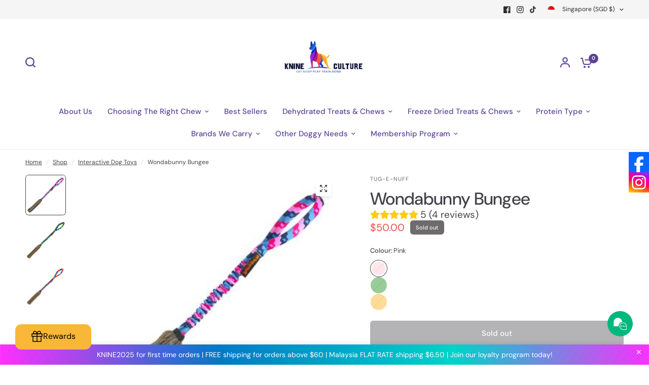

--- FILE ---
content_type: text/html; charset=utf-8
request_url: https://www.knineculture.com/collections/interactive-dog-toys-singapore/products/wondabunny-bungee-1
body_size: 44887
content:
<!doctype html><html class="no-js" lang="en" dir="ltr">
<head>
	<meta charset="utf-8">
	<meta http-equiv="X-UA-Compatible" content="IE=edge,chrome=1">
	<meta name="viewport" content="width=device-width, initial-scale=1, maximum-scale=5, viewport-fit=cover">
	<meta name="theme-color" content="#ffffff">
	<link rel="canonical" href="https://www.knineculture.com/products/wondabunny-bungee-1">
	<link rel="preconnect" href="https://cdn.shopify.com" crossorigin>
	<link rel="preload" as="style" href="//www.knineculture.com/cdn/shop/t/21/assets/app.css?v=44407536406269007741720196836">
<link rel="preload" as="style" href="//www.knineculture.com/cdn/shop/t/21/assets/product-grid.css?v=114560676753849700001720196836">
<link rel="preload" as="style" href="//www.knineculture.com/cdn/shop/t/21/assets/product.css?v=19669959955139617021720196836">
<link rel="preload" as="image" href="//www.knineculture.com/cdn/shop/products/Tug-E-NuffWondabunnyBungee-Pink_355x355_4b683536-8a41-435f-9742-4abe294ed996_20x_crop_center.jpg?v=1621071247" imagesrcset="//www.knineculture.com/cdn/shop/products/Tug-E-NuffWondabunnyBungee-Pink_355x355_4b683536-8a41-435f-9742-4abe294ed996_345x_crop_center.jpg?v=1621071247 345w,//www.knineculture.com/cdn/shop/products/Tug-E-NuffWondabunnyBungee-Pink_355x355_4b683536-8a41-435f-9742-4abe294ed996_610x_crop_center.jpg?v=1621071247 610w,//www.knineculture.com/cdn/shop/products/Tug-E-NuffWondabunnyBungee-Pink_355x355_4b683536-8a41-435f-9742-4abe294ed996_1220x_crop_center.jpg?v=1621071247 1220w" imagesizes="auto">



<link rel="preload" as="script" href="//www.knineculture.com/cdn/shop/t/21/assets/animations.min.js?v=147813703405119417831720196836">

<link rel="preload" as="script" href="//www.knineculture.com/cdn/shop/t/21/assets/header.js?v=6094887744313169711720196836">
<link rel="preload" as="script" href="//www.knineculture.com/cdn/shop/t/21/assets/vendor.min.js?v=13569931493010679481720196836">
<link rel="preload" as="script" href="//www.knineculture.com/cdn/shop/t/21/assets/app.js?v=12136888382727788311720196836">

<script>
window.lazySizesConfig = window.lazySizesConfig || {};
window.lazySizesConfig.expand = 250;
window.lazySizesConfig.loadMode = 1;
window.lazySizesConfig.loadHidden = false;
</script>


	<link rel="icon" type="image/png" href="//www.knineculture.com/cdn/shop/files/android-chrome-192x192.png?crop=center&height=32&v=1712597926&width=32">

	<title>
	Dog Training Toys - Wondabunny Bungee &ndash; Knine Culture
	</title>

	
	<meta name="description" content="If stirring up an appetite for play is sometimes a struggle, or if you want your dog to focus like never before. The Wondabunny Bungee is the training toy of your (and your dog’s) dreams.">
	
<link rel="preconnect" href="https://fonts.shopifycdn.com" crossorigin>

<meta property="og:site_name" content="Knine Culture">
<meta property="og:url" content="https://www.knineculture.com/products/wondabunny-bungee-1">
<meta property="og:title" content="Dog Training Toys - Wondabunny Bungee">
<meta property="og:type" content="product">
<meta property="og:description" content="If stirring up an appetite for play is sometimes a struggle, or if you want your dog to focus like never before. The Wondabunny Bungee is the training toy of your (and your dog’s) dreams."><meta property="og:image" content="http://www.knineculture.com/cdn/shop/products/Tug-E-NuffWondabunnyBungee-Green_355x355_905adf32-91eb-40b1-a536-157b3635073d.jpg?v=1621071247">
  <meta property="og:image:secure_url" content="https://www.knineculture.com/cdn/shop/products/Tug-E-NuffWondabunnyBungee-Green_355x355_905adf32-91eb-40b1-a536-157b3635073d.jpg?v=1621071247">
  <meta property="og:image:width" content="355">
  <meta property="og:image:height" content="355"><meta property="og:price:amount" content="50.00">
  <meta property="og:price:currency" content="SGD"><meta name="twitter:card" content="summary_large_image">
<meta name="twitter:title" content="Dog Training Toys - Wondabunny Bungee">
<meta name="twitter:description" content="If stirring up an appetite for play is sometimes a struggle, or if you want your dog to focus like never before. The Wondabunny Bungee is the training toy of your (and your dog’s) dreams.">


	<link href="//www.knineculture.com/cdn/shop/t/21/assets/app.css?v=44407536406269007741720196836" rel="stylesheet" type="text/css" media="all" />
	<link href="//www.knineculture.com/cdn/shop/t/21/assets/product-grid.css?v=114560676753849700001720196836" rel="stylesheet" type="text/css" media="all" />

	<style data-shopify>
	@font-face {
  font-family: "DM Sans";
  font-weight: 400;
  font-style: normal;
  font-display: swap;
  src: url("//www.knineculture.com/cdn/fonts/dm_sans/dmsans_n4.ec80bd4dd7e1a334c969c265873491ae56018d72.woff2") format("woff2"),
       url("//www.knineculture.com/cdn/fonts/dm_sans/dmsans_n4.87bdd914d8a61247b911147ae68e754d695c58a6.woff") format("woff");
}

@font-face {
  font-family: "DM Sans";
  font-weight: 500;
  font-style: normal;
  font-display: swap;
  src: url("//www.knineculture.com/cdn/fonts/dm_sans/dmsans_n5.8a0f1984c77eb7186ceb87c4da2173ff65eb012e.woff2") format("woff2"),
       url("//www.knineculture.com/cdn/fonts/dm_sans/dmsans_n5.9ad2e755a89e15b3d6c53259daad5fc9609888e6.woff") format("woff");
}

@font-face {
  font-family: "DM Sans";
  font-weight: 600;
  font-style: normal;
  font-display: swap;
  src: url("//www.knineculture.com/cdn/fonts/dm_sans/dmsans_n6.70a2453ea926d613c6a2f89af05180d14b3a7c96.woff2") format("woff2"),
       url("//www.knineculture.com/cdn/fonts/dm_sans/dmsans_n6.355605667bef215872257574b57fc097044f7e20.woff") format("woff");
}

@font-face {
  font-family: "DM Sans";
  font-weight: 400;
  font-style: italic;
  font-display: swap;
  src: url("//www.knineculture.com/cdn/fonts/dm_sans/dmsans_i4.b8fe05e69ee95d5a53155c346957d8cbf5081c1a.woff2") format("woff2"),
       url("//www.knineculture.com/cdn/fonts/dm_sans/dmsans_i4.403fe28ee2ea63e142575c0aa47684d65f8c23a0.woff") format("woff");
}

@font-face {
  font-family: "DM Sans";
  font-weight: 600;
  font-style: italic;
  font-display: swap;
  src: url("//www.knineculture.com/cdn/fonts/dm_sans/dmsans_i6.b7d5b35c5f29523529e1bf4a3d0de71a44a277b6.woff2") format("woff2"),
       url("//www.knineculture.com/cdn/fonts/dm_sans/dmsans_i6.9b760cc5bdd17b4de2c70249ba49bd707f27a31b.woff") format("woff");
}


		@font-face {
  font-family: Halant;
  font-weight: 500;
  font-style: normal;
  font-display: swap;
  src: url("//www.knineculture.com/cdn/fonts/halant/halant_n5.2f0aeb14183101d3c4b3789f94097cc6d2b1edda.woff2") format("woff2"),
       url("//www.knineculture.com/cdn/fonts/halant/halant_n5.6750530fae341cf4f5cac057f1da93aeef9bfc8c.woff") format("woff");
}

@font-face {
  font-family: Halant;
  font-weight: 400;
  font-style: normal;
  font-display: swap;
  src: url("//www.knineculture.com/cdn/fonts/halant/halant_n4.7a3ca1dd5e401bca6e0e60419988fc6cfb4396fb.woff2") format("woff2"),
       url("//www.knineculture.com/cdn/fonts/halant/halant_n4.38c179b4994871894f8956587b45f527a9326a7a.woff") format("woff");
}

h1,h2,h3,h4,h5,h6,
	.h1,.h2,.h3,.h4,.h5,.h6,
	.logolink.text-logo,
	.heading-font,
	.h1-xlarge,
	.h1-large,
	blockquote p,
	blockquote span,
	.customer-addresses .my-address .address-index {
		font-style: normal;
		font-weight: 500;
		font-family: Halant, serif;
	}
	body,
	.body-font,
	.thb-product-detail .product-title {
		font-style: normal;
		font-weight: 400;
		font-family: "DM Sans", sans-serif;
	}
	:root {

		--font-body-scale: 1.0;
		--font-body-line-height-scale: 1.0;
		--font-body-letter-spacing: 0.0em;
		--font-announcement-scale: 1.0;
		--font-body-medium-weight: 500;
    --font-body-bold-weight: 600;
		--font-heading-scale: 1.0;
		--font-heading-line-height-scale: 1.0;
		--font-heading-letter-spacing: -0.02em;
		--font-navigation-scale: 1.0;
		--font-product-price-scale: 1.4;
		--font-product-title-scale: 1.0;
		--font-product-title-line-height-scale: 1.0;
		--button-letter-spacing: 0.0em;

		--block-border-radius: 6px;
		--button-border-radius: 6px;
		--input-border-radius: 6px;

		--bg-body: #ffffff;
		--bg-body-rgb: 255,255,255;
		--bg-body-darken: #f7f7f7;
		--payment-terms-background-color: #ffffff;
		
		--color-body: #444249;
		--color-body-rgb: 68,66,73;
		--color-heading: #5c4295;
		--color-heading-rgb: 92,66,149;

		--color-accent: #5c4295;
		--color-accent-hover: #4d377c;
		--color-accent-rgb: 92,66,149;
		--color-border: #ebebed;
		--color-form-border: #e6e6e6;
		--color-overlay-rgb: 159,163,167;--color-drawer-bg: #ffffff;
			--color-drawer-bg-rgb: 255,255,255;--color-announcement-bar-text: #eb4f45;--color-announcement-bar-bg: #ffedec;--color-secondary-menu-text: #2c2d2e;--color-secondary-menu-bg: #F5F5F5;--color-header-bg: #ffffff;
			--color-header-bg-rgb: 255,255,255;--color-header-text: #5c4295;
			--color-header-text-rgb: 92,66,149;--color-header-links: #5c4295;--color-header-links-hover: #eb4f45;--color-header-icons: #5c4295;--color-header-border: #E2E2E2;--solid-button-background: #eb4f45;
			--solid-button-background-hover: #e83025;--solid-button-label: #ffffff;--white-button-label: #2c2d2e;--color-price: #eb4f45;
			--color-price-rgb: 235,79,69;--color-price-discounted: #229fe4;--color-star: #FFAA47;--color-inventory-instock: #279A4B;--color-inventory-lowstock: #e97f32;--section-spacing-mobile: 50px;
		--section-spacing-desktop: 50px;--color-product-card-bg: rgba(0,0,0,0);--color-article-card-bg: #ffffff;--color-badge-text: #ffffff;--color-badge-sold-out: #6d6b6b;--color-badge-sale: #f25555;--color-badge-preorder: #666666;--badge-corner-radius: 6px;--color-footer-heading: #FFFFFF;
			--color-footer-heading-rgb: 255,255,255;--color-footer-text: #dccffa;
			--color-footer-text-rgb: 220,207,250;--color-footer-link: #ffffff;--color-footer-link-hover: #ffd79c;--color-footer-border: #795eb1;
			--color-footer-border-rgb: 121,94,177;--color-footer-bg: #5c4295;}
</style>


	<script>
		window.theme = window.theme || {};
		theme = {
			settings: {
				money_with_currency_format:"${{amount}}",
				cart_drawer:true},
			routes: {
				root_url: '/',
				cart_url: '/cart',
				cart_add_url: '/cart/add',
				search_url: '/search',
				cart_change_url: '/cart/change',
				cart_update_url: '/cart/update',
				predictive_search_url: '/search/suggest',
			},
			variantStrings: {
        addToCart: `Add to cart`,
        soldOut: `Sold out`,
        unavailable: `Unavailable`,
        preOrder: `Pre-order`,
      },
			strings: {
				requiresTerms: `You must agree with the terms and conditions of sales to check out`,
				shippingEstimatorNoResults: `Sorry, we do not ship to your address.`,
				shippingEstimatorOneResult: `There is one shipping rate for your address:`,
				shippingEstimatorMultipleResults: `There are several shipping rates for your address:`,
				shippingEstimatorError: `One or more error occurred while retrieving shipping rates:`
			}
		};
	</script>
	<script>window.performance && window.performance.mark && window.performance.mark('shopify.content_for_header.start');</script><meta id="shopify-digital-wallet" name="shopify-digital-wallet" content="/45134381219/digital_wallets/dialog">
<meta name="shopify-checkout-api-token" content="7e7bd849ef7c567838b61186f15a1d2a">
<link rel="alternate" type="application/json+oembed" href="https://www.knineculture.com/products/wondabunny-bungee-1.oembed">
<script async="async" src="/checkouts/internal/preloads.js?locale=en-SG"></script>
<script id="apple-pay-shop-capabilities" type="application/json">{"shopId":45134381219,"countryCode":"SG","currencyCode":"SGD","merchantCapabilities":["supports3DS"],"merchantId":"gid:\/\/shopify\/Shop\/45134381219","merchantName":"Knine Culture","requiredBillingContactFields":["postalAddress","email","phone"],"requiredShippingContactFields":["postalAddress","email","phone"],"shippingType":"shipping","supportedNetworks":["visa","masterCard"],"total":{"type":"pending","label":"Knine Culture","amount":"1.00"},"shopifyPaymentsEnabled":true,"supportsSubscriptions":true}</script>
<script id="shopify-features" type="application/json">{"accessToken":"7e7bd849ef7c567838b61186f15a1d2a","betas":["rich-media-storefront-analytics"],"domain":"www.knineculture.com","predictiveSearch":true,"shopId":45134381219,"locale":"en"}</script>
<script>var Shopify = Shopify || {};
Shopify.shop = "k9culture.myshopify.com";
Shopify.locale = "en";
Shopify.currency = {"active":"SGD","rate":"1.0"};
Shopify.country = "SG";
Shopify.theme = {"name":"Crystal Lim","id":138969776291,"schema_name":"Vision","schema_version":"2.7.0","theme_store_id":2053,"role":"main"};
Shopify.theme.handle = "null";
Shopify.theme.style = {"id":null,"handle":null};
Shopify.cdnHost = "www.knineculture.com/cdn";
Shopify.routes = Shopify.routes || {};
Shopify.routes.root = "/";</script>
<script type="module">!function(o){(o.Shopify=o.Shopify||{}).modules=!0}(window);</script>
<script>!function(o){function n(){var o=[];function n(){o.push(Array.prototype.slice.apply(arguments))}return n.q=o,n}var t=o.Shopify=o.Shopify||{};t.loadFeatures=n(),t.autoloadFeatures=n()}(window);</script>
<script id="shop-js-analytics" type="application/json">{"pageType":"product"}</script>
<script defer="defer" async type="module" src="//www.knineculture.com/cdn/shopifycloud/shop-js/modules/v2/client.init-shop-cart-sync_IZsNAliE.en.esm.js"></script>
<script defer="defer" async type="module" src="//www.knineculture.com/cdn/shopifycloud/shop-js/modules/v2/chunk.common_0OUaOowp.esm.js"></script>
<script type="module">
  await import("//www.knineculture.com/cdn/shopifycloud/shop-js/modules/v2/client.init-shop-cart-sync_IZsNAliE.en.esm.js");
await import("//www.knineculture.com/cdn/shopifycloud/shop-js/modules/v2/chunk.common_0OUaOowp.esm.js");

  window.Shopify.SignInWithShop?.initShopCartSync?.({"fedCMEnabled":true,"windoidEnabled":true});

</script>
<script>(function() {
  var isLoaded = false;
  function asyncLoad() {
    if (isLoaded) return;
    isLoaded = true;
    var urls = ["https:\/\/cdn-gp01.grabpay.com\/shopify\/js\/v1\/grab-widget-paylater.js?shop=k9culture.myshopify.com","https:\/\/cdn.shopify.com\/s\/files\/1\/0451\/3438\/1219\/t\/9\/assets\/globo.options.init.js?v=1650367362\u0026shop=k9culture.myshopify.com","https:\/\/quizify.arhamcommerce.com\/js\/shortcode.js?shop=k9culture.myshopify.com"];
    for (var i = 0; i < urls.length; i++) {
      var s = document.createElement('script');
      s.type = 'text/javascript';
      s.async = true;
      s.src = urls[i];
      var x = document.getElementsByTagName('script')[0];
      x.parentNode.insertBefore(s, x);
    }
  };
  if(window.attachEvent) {
    window.attachEvent('onload', asyncLoad);
  } else {
    window.addEventListener('load', asyncLoad, false);
  }
})();</script>
<script id="__st">var __st={"a":45134381219,"offset":28800,"reqid":"108281a0-81d7-42f7-a8ca-1b274ba4deee-1768356753","pageurl":"www.knineculture.com\/collections\/interactive-dog-toys-singapore\/products\/wondabunny-bungee-1","u":"ff99d9db031c","p":"product","rtyp":"product","rid":6911117492387};</script>
<script>window.ShopifyPaypalV4VisibilityTracking = true;</script>
<script id="captcha-bootstrap">!function(){'use strict';const t='contact',e='account',n='new_comment',o=[[t,t],['blogs',n],['comments',n],[t,'customer']],c=[[e,'customer_login'],[e,'guest_login'],[e,'recover_customer_password'],[e,'create_customer']],r=t=>t.map((([t,e])=>`form[action*='/${t}']:not([data-nocaptcha='true']) input[name='form_type'][value='${e}']`)).join(','),a=t=>()=>t?[...document.querySelectorAll(t)].map((t=>t.form)):[];function s(){const t=[...o],e=r(t);return a(e)}const i='password',u='form_key',d=['recaptcha-v3-token','g-recaptcha-response','h-captcha-response',i],f=()=>{try{return window.sessionStorage}catch{return}},m='__shopify_v',_=t=>t.elements[u];function p(t,e,n=!1){try{const o=window.sessionStorage,c=JSON.parse(o.getItem(e)),{data:r}=function(t){const{data:e,action:n}=t;return t[m]||n?{data:e,action:n}:{data:t,action:n}}(c);for(const[e,n]of Object.entries(r))t.elements[e]&&(t.elements[e].value=n);n&&o.removeItem(e)}catch(o){console.error('form repopulation failed',{error:o})}}const l='form_type',E='cptcha';function T(t){t.dataset[E]=!0}const w=window,h=w.document,L='Shopify',v='ce_forms',y='captcha';let A=!1;((t,e)=>{const n=(g='f06e6c50-85a8-45c8-87d0-21a2b65856fe',I='https://cdn.shopify.com/shopifycloud/storefront-forms-hcaptcha/ce_storefront_forms_captcha_hcaptcha.v1.5.2.iife.js',D={infoText:'Protected by hCaptcha',privacyText:'Privacy',termsText:'Terms'},(t,e,n)=>{const o=w[L][v],c=o.bindForm;if(c)return c(t,g,e,D).then(n);var r;o.q.push([[t,g,e,D],n]),r=I,A||(h.body.append(Object.assign(h.createElement('script'),{id:'captcha-provider',async:!0,src:r})),A=!0)});var g,I,D;w[L]=w[L]||{},w[L][v]=w[L][v]||{},w[L][v].q=[],w[L][y]=w[L][y]||{},w[L][y].protect=function(t,e){n(t,void 0,e),T(t)},Object.freeze(w[L][y]),function(t,e,n,w,h,L){const[v,y,A,g]=function(t,e,n){const i=e?o:[],u=t?c:[],d=[...i,...u],f=r(d),m=r(i),_=r(d.filter((([t,e])=>n.includes(e))));return[a(f),a(m),a(_),s()]}(w,h,L),I=t=>{const e=t.target;return e instanceof HTMLFormElement?e:e&&e.form},D=t=>v().includes(t);t.addEventListener('submit',(t=>{const e=I(t);if(!e)return;const n=D(e)&&!e.dataset.hcaptchaBound&&!e.dataset.recaptchaBound,o=_(e),c=g().includes(e)&&(!o||!o.value);(n||c)&&t.preventDefault(),c&&!n&&(function(t){try{if(!f())return;!function(t){const e=f();if(!e)return;const n=_(t);if(!n)return;const o=n.value;o&&e.removeItem(o)}(t);const e=Array.from(Array(32),(()=>Math.random().toString(36)[2])).join('');!function(t,e){_(t)||t.append(Object.assign(document.createElement('input'),{type:'hidden',name:u})),t.elements[u].value=e}(t,e),function(t,e){const n=f();if(!n)return;const o=[...t.querySelectorAll(`input[type='${i}']`)].map((({name:t})=>t)),c=[...d,...o],r={};for(const[a,s]of new FormData(t).entries())c.includes(a)||(r[a]=s);n.setItem(e,JSON.stringify({[m]:1,action:t.action,data:r}))}(t,e)}catch(e){console.error('failed to persist form',e)}}(e),e.submit())}));const S=(t,e)=>{t&&!t.dataset[E]&&(n(t,e.some((e=>e===t))),T(t))};for(const o of['focusin','change'])t.addEventListener(o,(t=>{const e=I(t);D(e)&&S(e,y())}));const B=e.get('form_key'),M=e.get(l),P=B&&M;t.addEventListener('DOMContentLoaded',(()=>{const t=y();if(P)for(const e of t)e.elements[l].value===M&&p(e,B);[...new Set([...A(),...v().filter((t=>'true'===t.dataset.shopifyCaptcha))])].forEach((e=>S(e,t)))}))}(h,new URLSearchParams(w.location.search),n,t,e,['guest_login'])})(!0,!0)}();</script>
<script integrity="sha256-4kQ18oKyAcykRKYeNunJcIwy7WH5gtpwJnB7kiuLZ1E=" data-source-attribution="shopify.loadfeatures" defer="defer" src="//www.knineculture.com/cdn/shopifycloud/storefront/assets/storefront/load_feature-a0a9edcb.js" crossorigin="anonymous"></script>
<script data-source-attribution="shopify.dynamic_checkout.dynamic.init">var Shopify=Shopify||{};Shopify.PaymentButton=Shopify.PaymentButton||{isStorefrontPortableWallets:!0,init:function(){window.Shopify.PaymentButton.init=function(){};var t=document.createElement("script");t.src="https://www.knineculture.com/cdn/shopifycloud/portable-wallets/latest/portable-wallets.en.js",t.type="module",document.head.appendChild(t)}};
</script>
<script data-source-attribution="shopify.dynamic_checkout.buyer_consent">
  function portableWalletsHideBuyerConsent(e){var t=document.getElementById("shopify-buyer-consent"),n=document.getElementById("shopify-subscription-policy-button");t&&n&&(t.classList.add("hidden"),t.setAttribute("aria-hidden","true"),n.removeEventListener("click",e))}function portableWalletsShowBuyerConsent(e){var t=document.getElementById("shopify-buyer-consent"),n=document.getElementById("shopify-subscription-policy-button");t&&n&&(t.classList.remove("hidden"),t.removeAttribute("aria-hidden"),n.addEventListener("click",e))}window.Shopify?.PaymentButton&&(window.Shopify.PaymentButton.hideBuyerConsent=portableWalletsHideBuyerConsent,window.Shopify.PaymentButton.showBuyerConsent=portableWalletsShowBuyerConsent);
</script>
<script>
  function portableWalletsCleanup(e){e&&e.src&&console.error("Failed to load portable wallets script "+e.src);var t=document.querySelectorAll("shopify-accelerated-checkout .shopify-payment-button__skeleton, shopify-accelerated-checkout-cart .wallet-cart-button__skeleton"),e=document.getElementById("shopify-buyer-consent");for(let e=0;e<t.length;e++)t[e].remove();e&&e.remove()}function portableWalletsNotLoadedAsModule(e){e instanceof ErrorEvent&&"string"==typeof e.message&&e.message.includes("import.meta")&&"string"==typeof e.filename&&e.filename.includes("portable-wallets")&&(window.removeEventListener("error",portableWalletsNotLoadedAsModule),window.Shopify.PaymentButton.failedToLoad=e,"loading"===document.readyState?document.addEventListener("DOMContentLoaded",window.Shopify.PaymentButton.init):window.Shopify.PaymentButton.init())}window.addEventListener("error",portableWalletsNotLoadedAsModule);
</script>

<script type="module" src="https://www.knineculture.com/cdn/shopifycloud/portable-wallets/latest/portable-wallets.en.js" onError="portableWalletsCleanup(this)" crossorigin="anonymous"></script>
<script nomodule>
  document.addEventListener("DOMContentLoaded", portableWalletsCleanup);
</script>

<link id="shopify-accelerated-checkout-styles" rel="stylesheet" media="screen" href="https://www.knineculture.com/cdn/shopifycloud/portable-wallets/latest/accelerated-checkout-backwards-compat.css" crossorigin="anonymous">
<style id="shopify-accelerated-checkout-cart">
        #shopify-buyer-consent {
  margin-top: 1em;
  display: inline-block;
  width: 100%;
}

#shopify-buyer-consent.hidden {
  display: none;
}

#shopify-subscription-policy-button {
  background: none;
  border: none;
  padding: 0;
  text-decoration: underline;
  font-size: inherit;
  cursor: pointer;
}

#shopify-subscription-policy-button::before {
  box-shadow: none;
}

      </style>

<script>window.performance && window.performance.mark && window.performance.mark('shopify.content_for_header.end');</script> <!-- Header hook for plugins -->

	<script>document.documentElement.className = document.documentElement.className.replace('no-js', 'js');</script>
<script>
var grab_widget_visiblity='1';
var grab_widget_min='100.0';
var grab_widget_tenure='4';
var grab_widget_money_format = "${{amount}}";
var grab_data_currency_code = 'SGD';
var grab_widget_current_page_type = 'product';
var grab_page_config_param =  [];
</script>


<!-- BEGIN app block: shopify://apps/vitals/blocks/app-embed/aeb48102-2a5a-4f39-bdbd-d8d49f4e20b8 --><link rel="preconnect" href="https://appsolve.io/" /><link rel="preconnect" href="https://cdn-sf.vitals.app/" /><script data-ver="58" id="vtlsAebData" class="notranslate">window.vtlsLiquidData = window.vtlsLiquidData || {};window.vtlsLiquidData.buildId = 55948;

window.vtlsLiquidData.apiHosts = {
	...window.vtlsLiquidData.apiHosts,
	"1": "https://appsolve.io"
};
	window.vtlsLiquidData.moduleSettings = {"1":{"3":"0f76f6","4":"center","5":"icon","44":"100_guaranteed,fast_shipping,secure_shop,premium","85":"","86":20,"87":20,"148":100,"978":"{\"container\":{\"traits\":{\"margin\":{\"default\":\"100px 0px 0px 0px\"}}}}","1060":"303030"},"4":{"487":"10","488":"888888","673":false,"975":true,"976":true,"980":"{}"},"9":[],"10":{"66":"circle","67":"ffffff","68":"pop","69":"left","70":5,"71":"F9B49F"},"13":{"34":"☞ Don't forget this..."},"14":{"45":6,"46":8,"47":10,"48":12,"49":8,"51":true,"52":true,"112":"dark","113":"bottom","198":"333e40","199":"eeeeee","200":"ffd700","201":"cccccc","202":"cccccc","203":14,"205":13,"206":460,"207":9,"222":false,"223":false,"353":"from","354":"purchased","355":"Someone","419":"second","420":"seconds","421":"minute","422":"minutes","423":"hour","424":"hours","433":"ago","458":"","474":"balloons","475":"big_picture","490":false,"497":"added to cart","498":true,"499":false,"500":10,"501":"##count## people added this product to cart today:","515":"SINGAPORE","557":false,"589":"00a332","799":60,"802":1,"807":"day","808":"days"},"15":{"37":"color","38":"Checkout safely using your preferred payment method","63":"2120bb","64":"visa,american_express,mastercard,apple_pay,google_pay,shopify_pay2","65":"left","78":20,"79":20,"920":"{}"},"16":{"232":true,"245":"bottom","246":"bottom","247":"Add to Cart","411":true,"417":true,"418":true,"477":"automatic","478":"000000","479":"ffffff","489":true,"843":"ffffff","844":"2e2e2e","921":true,"922":true,"923":true,"924":"1","925":"1","952":"{\"container\":{\"traits\":{\"height\":{\"default\":\"40px\"}}},\"productDetails\":{\"traits\":{\"stickySubmitBtnStyle\":{\"default\":\"small\"}}}}","1021":false,"1110":false,"1154":0,"1155":true,"1156":true,"1157":false,"1158":0,"1159":false,"1160":false,"1161":false,"1162":false,"1163":false,"1182":false,"1183":true,"1184":"","1185":false},"17":{"41":"bounce","42":"interval","43":10},"19":{"73":"10% discount with code \u003cstrong\u003eMARCH10\u003c\/strong\u003e.","441":"Your email is already registered.","442":"Invalid email address!","506":true,"561":false},"21":{"142":true,"143":"left","144":0,"145":0,"190":true,"216":"ffce07","217":true,"218":0,"219":0,"220":"center","248":true,"278":"ffffff","279":true,"280":"ffffff","281":"eaeaea","287":"reviews","288":"See more reviews","289":"Drop Us A Review","290":"Share your experience","291":"Rating","292":"Name","293":"Review","294":"We'd love to see a picture","295":"Submit Review","296":"Cancel","297":"No reviews yet. Be the first to add a review.","333":20,"334":100,"335":10,"336":50,"410":true,"447":"Thank you for adding your review!","481":"{{ stars }} {{ averageRating }} ({{ totalReviews }} {{ reviewsTranslation }})","482":"{{ stars }} ({{ totalReviews }})","483":19,"484":18,"494":2,"504":"Only image file types are supported for upload","507":true,"508":"E-mail","510":"00a332","563":"The review could not be added. If the problem persists, please contact us.","598":"Store reply","688":"Customers from all over Singapore love our products!","689":"Happy Customers","691":true,"745":true,"746":"columns","747":false,"748":"ffce07","752":"Verified buyer","787":"columns","788":true,"793":"000000","794":"ffffff","846":"5e5e5e","877":"222222","878":"737373","879":"f7f7f7","880":"5e5e5e","948":0,"949":0,"951":"{}","994":"Our Customers Love Us","996":1,"1002":4,"1003":false,"1005":false,"1034":false,"1038":20,"1039":20,"1040":10,"1041":10,"1042":100,"1043":50,"1044":"columns","1045":true,"1046":"5e5e5e","1047":"5e5e5e","1048":"222222","1061":false,"1062":0,"1063":0,"1064":"Collected by","1065":"From {{reviews_count}} reviews","1067":true,"1068":false,"1069":true,"1070":true,"1072":"{}","1073":"left","1074":"center","1078":true,"1089":"{}","1090":0},"23":{"91":"{\"Facebook\":\"https:\/\/www.facebook.com\/kninecluture\",\"Instagram\":\"https:\/\/www.instagram.com\/knineculture\/\"}","114":"right","135":true,"240":300},"24":{"93":10,"94":"e8e8a9","359":"545454","389":"An item in your cart is in high demand.","390":"Complete the order to make sure it’s yours!","502":false,"977":"{}","1084":false,"1199":false,"1200":0},"28":{"692":true},"31":[],"33":{"187":1,"188":"h6","241":true,"242":true,"272":"auto","413":"DESCRIPTION","414":true,"485":"REVIEWS {{ stars }} ({{ totalReviews }})","811":"222222","812":"dedede","813":"ffffff","814":"222222","815":"ffffff","816":"ffffff","817":"222222","818":"dedede","819":"f1f2f6","820":"222222","821":"ffffff","823":"f1f1f1","824":"8d8d8d","825":"333333","826":"ffffff","827":"0a3d62","828":"222222","829":"ededed","830":"ffffff","831":"222222","832":"222222","833":"ededed","834":"ffffff","835":"222222","837":"ffffff","838":"dddddd","839":"222222","979":"{}"},"44":{"360":"Free shipping to {{ country }} in {{ min_interval }} to {{ max_interval }} {{ interval_type }}, for orders over {{ min_value }}.","361":"Ships to {{ country }} in {{ min_interval }} to {{ max_interval }} {{ interval_type }}, for {{ price }}.","362":"ffffff","363":"cccccc","364":"333333","726":"Hide shipping options","727":"See all shipping options","728":true,"753":"day","754":"days","755":"business day","756":"business days","757":"week","758":"weeks","759":"business week","760":"business weeks","1081":"{}"},"45":{"357":"Pre-Order Now","358":"Pick Up Item at 25-27 Nov Pet Expo","408":"Pre-order","559":true},"48":{"469":true,"491":true,"588":true,"595":true,"603":"","605":"","606":".vtl-tb-main-widget__badges{\n    margin-top: -60px !important;\n}\n\nul.vt-tabs{\n    margin: -10px !important;\n}\n\n.vtls-review-tab-title {\n    text-transform: uppercase !important;\n}\n.vt-tab-content{\n    padding:45px!important;\n}\n\n#shopify-section-product-template \u003e section \u003e div.container.container--flush \u003e div.product-block-list.product-block-list--small \u003e div \u003e div.product-block-list__item.product-block-list__item--description \u003e div \u003e div.card__header \u003e h2{\n    display: none !important;\n}","781":true,"783":1,"876":0,"1076":true,"1105":0,"1198":false},"50":{"527":"1","528":"00b87c","529":"none","530":"We're here to help! Contact us anytime even if it's just to say hi!","531":5,"534":true,"535":"circle","795":true,"796":false,"797":"right","798":"right","888":true,"890":true,"891":true,"892":"Need help?","893":"Let us know if you have any questions.","894":"We’ll get back to you as soon as possible","919":"ffa133"},"53":{"636":"4b8e15","637":"ffffff","638":0,"639":5,"640":"You save:","642":"Out of stock","643":"This item:","644":"Total Price:","645":true,"646":"Add to cart","647":"for","648":"with","649":"off","650":"each","651":"Buy","652":"Subtotal","653":"Discount","654":"Old price","655":0,"656":0,"657":0,"658":0,"659":"ffffff","660":12,"661":"center","671":"000000","702":"Quantity","731":"and","733":2,"734":"f400ba","735":"8e86ed","736":true,"737":true,"738":true,"739":"right","740":60,"741":"Free of charge","742":"Free","743":"Claim gift","744":"1,2,4,5","750":"Gift","762":"Discount","763":false,"773":"Your product has been added to the cart.","786":"save","848":"ffffff","849":"f6f6f6","850":"4f4f4f","851":"Per item:","895":"eceeef","1007":"Pick another","1010":"{}","1012":true,"1028":"Other customers loved this offer","1029":"Add to order\t","1030":"Added to order","1031":"Check out","1032":1,"1033":"{}","1035":"See more","1036":"See less","1037":"{}","1077":"%","1083":"Check out","1085":100,"1086":"cd1900","1091":10,"1092":1,"1093":"{}","1164":"Free shipping","1188":"light","1190":"center","1191":"light","1192":"square"},"57":{"710":"Wishlist","711":"Save your favorite products for later","712":"Add to Wishlist","713":"Added to Wishlist","714":true,"716":true,"717":"f31212","718":"From","719":"Add to cart","720":true,"721":"Out of stock","722":16,"766":"Share","767":"Share Wishlist","768":"Copy link","769":"Link copied","770":"Your Wishlist is empty. ","771":true,"772":"My Wishlist","778":"ffffff","779":"000000","780":"ffffff","791":"","792":"","801":true,"804":"000000","805":"FFFFFF","874":"product_page","889":"Added to cart","896":"light","897":"2A2A2A","898":20,"899":"121212","900":"FFFFFF","901":16,"990":0,"992":"{}","1189":false,"1195":"\/a\/page","1196":"\/a\/page","1206":false}};

window.vtlsLiquidData.shopThemeName = "Vision";window.vtlsLiquidData.settingTranslation = {"13":{"34":{"en":"☞ Don't forget this..."}},"15":{"38":{"en":"Checkout safely using your preferred payment method"}},"1":{"85":{"en":""}},"21":{"287":{"en":"reviews"},"288":{"en":"See more reviews"},"289":{"en":"Drop Us A Review"},"290":{"en":"Share your experience"},"291":{"en":"Rating"},"292":{"en":"Name"},"293":{"en":"Review"},"294":{"en":"We'd love to see a picture"},"295":{"en":"Submit Review"},"296":{"en":"Cancel"},"297":{"en":"No reviews yet. Be the first to add a review."},"447":{"en":"Thank you for adding your review!"},"481":{"en":"{{ stars }} {{ averageRating }} ({{ totalReviews }} {{ reviewsTranslation }})"},"482":{"en":"{{ stars }} ({{ totalReviews }})"},"504":{"en":"Only image file types are supported for upload"},"508":{"en":"E-mail"},"563":{"en":"The review could not be added. If the problem persists, please contact us."},"598":{"en":"Store reply"},"688":{"en":"Customers from all over Singapore love our products!"},"689":{"en":"Happy Customers"},"752":{"en":"Verified buyer"},"994":{"en":"Our Customers Love Us"},"1064":{"en":"Collected by"},"1065":{"en":"From {{reviews_count}} reviews"}},"14":{"353":{"en":"from"},"354":{"en":"purchased"},"355":{"en":"Someone"},"419":{"en":"second"},"420":{"en":"seconds"},"421":{"en":"minute"},"422":{"en":"minutes"},"423":{"en":"hour"},"424":{"en":"hours"},"433":{"en":"ago"},"497":{"en":"added to cart"},"501":{"en":"##count## people added this product to cart today:"},"515":{"en":"SINGAPORE"},"808":{"en":"days"},"807":{"en":"day"}},"45":{"357":{"en":"Pre-Order Now"},"358":{"en":"Pick Up Item at 25-27 Nov Pet Expo"},"408":{"en":"Pre-order"}},"44":{"360":{"en":"Free shipping to {{ country }} in {{ min_interval }} to {{ max_interval }} {{ interval_type }}, for orders over {{ min_value }}."},"361":{"en":"Ships to {{ country }} in {{ min_interval }} to {{ max_interval }} {{ interval_type }}, for {{ price }}."},"726":{"en":"Hide shipping options"},"727":{"en":"See all shipping options"},"753":{"en":"day"},"754":{"en":"days"},"755":{"en":"business day"},"756":{"en":"business days"},"757":{"en":"week"},"758":{"en":"weeks"},"759":{"en":"business week"},"760":{"en":"business weeks"}},"24":{"389":{"en":"An item in your cart is in high demand."},"390":{"en":"Complete the order to make sure it’s yours!"}},"47":{"392":{"en":"Check out our Instagram"},"393":{"en":""},"402":{"en":"Follow"}},"33":{"413":{"en":"DESCRIPTION"},"485":{"en":"REVIEWS {{ stars }} ({{ totalReviews }})"}},"19":{"441":{"en":"Your email is already registered."},"442":{"en":"Invalid email address!"}},"50":{"530":{"en":"We're here to help! Contact us anytime even if it's just to say hi!"},"892":{"en":"Need help?"},"893":{"en":"Let us know if you have any questions."},"894":{"en":"We’ll get back to you as soon as possible"}},"53":{"640":{"en":"You save:"},"642":{"en":"Out of stock"},"643":{"en":"This item:"},"644":{"en":"Total Price:"},"646":{"en":"Add to cart"},"647":{"en":"for"},"648":{"en":"with"},"649":{"en":"off"},"650":{"en":"each"},"651":{"en":"Buy"},"652":{"en":"Subtotal"},"653":{"en":"Discount"},"654":{"en":"Old price"},"702":{"en":"Quantity"},"731":{"en":"and"},"741":{"en":"Free of charge"},"742":{"en":"Free"},"743":{"en":"Claim gift"},"750":{"en":"Gift"},"762":{"en":"Discount"},"773":{"en":"Your product has been added to the cart."},"786":{"en":"save"},"851":{"en":"Per item:"},"1007":{"en":"Pick another"},"1028":{"en":"Other customers loved this offer"},"1029":{"en":"Add to order\t"},"1030":{"en":"Added to order"},"1031":{"en":"Check out"},"1035":{"en":"See more"},"1036":{"en":"See less"},"1083":{"en":"Check out"},"1164":{"en":"Free shipping"},"1167":{"en":"Unavailable"}},"57":{"710":{"en":"Wishlist"},"711":{"en":"Save your favorite products for later"},"712":{"en":"Add to Wishlist"},"713":{"en":"Added to Wishlist"},"718":{"en":"From"},"719":{"en":"Add to cart"},"721":{"en":"Out of stock"},"766":{"en":"Share"},"767":{"en":"Share Wishlist"},"768":{"en":"Copy link"},"769":{"en":"Link copied"},"770":{"en":"Your Wishlist is empty. "},"772":{"en":"My Wishlist"},"889":{"en":"Added to cart"}},"16":{"1184":{"en":""}}};window.vtlsLiquidData.smartBar=[{"smartBarType":"text","parameters":{"link":"","coupon":"","message":{"en":"KNINE2025 for first time orders | FREE shipping for orders above $60 | Malaysia FLAT RATE shipping $6.50 | Join our loyalty program today! "},"bg_color":"ffffff","btn_text":"","position":"bottom","btn_color":"","text_color":"333333","coupon_text":"","font_family":"","custom_theme":"abstract","countdown_end":null,"special_color":"","btn_text_color":"","countdown_start":null,"initial_message":"","progress_message":"","display_only_in_cart_drawer":false}}];window.vtlsLiquidData.facebookPixel=[{"pixelId":"337810807560020","items":[],"type":"master"},{"pixelId":"312952496671916","items":[],"type":"master"}];window.vtlsLiquidData.shippingInfo={"rules":[{"name":"Standard Shipping","a":0,"b":59.99,"c":3,"d":5,"e":{"en":"business days"},"f":5,"co":["SG"]},{"name":"Free Shippingg","a":60,"b":0,"c":3,"d":5,"e":{"en":"business days"},"f":0,"co":["SG"]},{"name":"Next Day Shipping","a":1,"b":0,"c":1,"d":2,"e":{"en":"business days"},"f":15,"co":["SG"]},{"name":"Standard Shipping","a":0,"b":0,"c":7,"d":10,"e":{"en":"business days"},"f":5,"co":["MY"]}],"translated_country_codes":{"en":{"AF":"Afghanistan","AX":"Åland Islands","AL":"Albania","DZ":"Algeria","AD":"Andorra","AO":"Angola","AI":"Anguilla","AG":"Antigua \u0026 Barbuda","AR":"Argentina","AM":"Armenia","AW":"Aruba","AU":"Australia","AT":"Austria","AZ":"Azerbaijan","BS":"Bahamas","BH":"Bahrain","BD":"Bangladesh","BB":"Barbados","BY":"Belarus","BE":"Belgium","BZ":"Belize","BJ":"Benin","BM":"Bermuda","BT":"Bhutan","BO":"Bolivia","BA":"Bosnia \u0026 Herzegovina","BW":"Botswana","BV":"Bouvet Island","BR":"Brazil","IO":"British Indian Ocean Territory","BN":"Brunei","BG":"Bulgaria","BF":"Burkina Faso","BI":"Burundi","KH":"Cambodia","CA":"Canada","CV":"Cape Verde","KY":"Cayman Islands","CF":"Central African Republic","TD":"Chad","CL":"Chile","CN":"China","CX":"Christmas Island","CC":"Cocos (Keeling) Islands","CO":"Colombia","KM":"Comoros","CG":"Congo - Brazzaville","CD":"Congo - Kinshasa","CK":"Cook Islands","CR":"Costa Rica","CI":"Côte d’Ivoire","HR":"Croatia","CU":"Cuba","CW":"Curaçao","CY":"Cyprus","CZ":"Czechia","DK":"Denmark","DJ":"Djibouti","DM":"Dominica","DO":"Dominican Republic","EC":"Ecuador","EG":"Egypt","SV":"El Salvador","GQ":"Equatorial Guinea","ER":"Eritrea","EE":"Estonia","ET":"Ethiopia","FK":"Falkland Islands","FO":"Faroe Islands","FJ":"Fiji","FI":"Finland","FR":"France","GF":"French Guiana","PF":"French Polynesia","TF":"French Southern Territories","GA":"Gabon","GM":"Gambia","GE":"Georgia","DE":"Germany","GH":"Ghana","GI":"Gibraltar","GR":"Greece","GL":"Greenland","GD":"Grenada","GP":"Guadeloupe","GT":"Guatemala","GG":"Guernsey","GN":"Guinea","GW":"Guinea-Bissau","GY":"Guyana","HT":"Haiti","HM":"Heard \u0026 McDonald Islands","VA":"Vatican City","HN":"Honduras","HK":"Hong Kong SAR China","HU":"Hungary","IS":"Iceland","IN":"India","ID":"Indonesia","IR":"Iran","IQ":"Iraq","IE":"Ireland","IM":"Isle of Man","IL":"Israel","IT":"Italy","JM":"Jamaica","JP":"Japan","JE":"Jersey","JO":"Jordan","KZ":"Kazakhstan","KE":"Kenya","KI":"Kiribati","KP":"North Korea","XK":"Kosovo","KW":"Kuwait","KG":"Kyrgyzstan","LA":"Laos","LV":"Latvia","LB":"Lebanon","LS":"Lesotho","LR":"Liberia","LY":"Libya","LI":"Liechtenstein","LT":"Lithuania","LU":"Luxembourg","MO":"Macao SAR China","MK":"North Macedonia","MG":"Madagascar","MW":"Malawi","MY":"Malaysia","MV":"Maldives","ML":"Mali","MT":"Malta","MQ":"Martinique","MR":"Mauritania","MU":"Mauritius","YT":"Mayotte","MX":"Mexico","MD":"Moldova","MC":"Monaco","MN":"Mongolia","ME":"Montenegro","MS":"Montserrat","MA":"Morocco","MZ":"Mozambique","MM":"Myanmar (Burma)","NA":"Namibia","NR":"Nauru","NP":"Nepal","NL":"Netherlands","AN":"Curaçao","NC":"New Caledonia","NZ":"New Zealand","NI":"Nicaragua","NE":"Niger","NG":"Nigeria","NU":"Niue","NF":"Norfolk Island","NO":"Norway","OM":"Oman","PK":"Pakistan","PS":"Palestinian Territories","PA":"Panama","PG":"Papua New Guinea","PY":"Paraguay","PE":"Peru","PH":"Philippines","PN":"Pitcairn Islands","PL":"Poland","PT":"Portugal","QA":"Qatar","CM":"Cameroon","*":"","RE":"Réunion","RO":"Romania","RU":"Russia","RW":"Rwanda","BL":"St. Barthélemy","SH":"St. Helena","KN":"St. Kitts \u0026 Nevis","LC":"St. Lucia","MF":"St. Martin","PM":"St. Pierre \u0026 Miquelon","WS":"Samoa","SM":"San Marino","ST":"São Tomé \u0026 Príncipe","SA":"Saudi Arabia","SN":"Senegal","RS":"Serbia","SC":"Seychelles","SL":"Sierra Leone","SG":"Singapore","SX":"Sint Maarten","SK":"Slovakia","SI":"Slovenia","SB":"Solomon Islands","SO":"Somalia","ZA":"South Africa","GS":"South Georgia \u0026 South Sandwich Islands","KR":"South Korea","ES":"Spain","LK":"Sri Lanka","VC":"St. Vincent \u0026 Grenadines","SD":"Sudan","SR":"Suriname","SJ":"Svalbard \u0026 Jan Mayen","SZ":"Eswatini","SE":"Sweden","CH":"Switzerland","SY":"Syria","TW":"Taiwan","TJ":"Tajikistan","TZ":"Tanzania","TH":"Thailand","TL":"Timor-Leste","TG":"Togo","TK":"Tokelau","TO":"Tonga","TT":"Trinidad \u0026 Tobago","TN":"Tunisia","TR":"Turkey","TM":"Turkmenistan","TC":"Turks \u0026 Caicos Islands","TV":"Tuvalu","UG":"Uganda","UA":"Ukraine","AE":"United Arab Emirates","GB":"United Kingdom","US":"United States","UM":"U.S. Outlying Islands","UY":"Uruguay","UZ":"Uzbekistan","VU":"Vanuatu","VE":"Venezuela","VN":"Vietnam","VG":"British Virgin Islands","WF":"Wallis \u0026 Futuna","EH":"Western Sahara","YE":"Yemen","ZM":"Zambia","ZW":"Zimbabwe","SS":"South Sudan","BQ":"Caribbean Netherlands","PR":"Puerto Rico","GU":"Guam","VI":"U.S. Virgin Islands","MP":"Northern Mariana Islands","AS":"American Samoa","FM":"Micronesia","PW":"Palau","MH":"Marshall Islands","TA":"Tristan da Cunha","AC":"Ascension Island","AQ":"Antarctica"}},"magicWords":["{{ min_value }}","{{ max_value }}","{{ country }}","{{ min_interval }}","{{ max_interval }}","{{ interval_type }}","{{ price }}"],"min_interval":"{{ min_interval }}","max_interval":"{{ max_interval }}","interval_type":"{{ interval_type }}"};window.vtlsLiquidData.descriptionTab={"has_general_or_collection_tabs":true,"product_ids_with_tabs":[8076588712099,8076588712099,7426079752355,8072882552995,8184246010019,8184254693539,8184270749859,8184279335075,8184284709027,8184286642339,8184246010019,8184254693539,8184270749859,8184279335075,8184284709027,8184286642339,8184246010019,8184254693539,8184270749859,8184279335075,8184284709027,8184286642339],"tabs":[{"id":31368,"timestamp":1652321724,"type":"general","itemIds":[""]},{"id":31586,"timestamp":1698128691,"type":"product","itemIds":["8076588712099"]},{"id":31587,"timestamp":1698128706,"type":"product","itemIds":["8076588712099"]},{"id":38078,"timestamp":1698128732,"type":"product","itemIds":["7426079752355","8072882552995"]},{"id":111247,"timestamp":1705073860,"type":"product","itemIds":["8184246010019","8184254693539","8184270749859","8184279335075","8184284709027","8184286642339"]},{"id":111248,"timestamp":1705073910,"type":"product","itemIds":["8184246010019","8184254693539","8184270749859","8184279335075","8184284709027","8184286642339"]},{"id":111250,"timestamp":1705073945,"type":"product","itemIds":["8184246010019","8184254693539","8184270749859","8184279335075","8184284709027","8184286642339"]},{"id":113050,"timestamp":1705650593,"type":"collection","itemIds":["302338539683"]}]};window.vtlsLiquidData.liveChatChannels={"has_multiple_channels":false,"agents":[{"name":"Knine Culture Support","role":"","channelType":3,"channelValue":"https:\/\/www.instagram.com\/knineculture","schedule":null}]};window.vtlsLiquidData.ubOfferTypes={"2":[1,2,6,9]};window.vtlsLiquidData.usesFunctions=true;window.vtlsLiquidData.shopSettings={};window.vtlsLiquidData.shopSettings.cartType="";window.vtlsLiquidData.spat="208251d8b5c509f9c9b199086b8d66bf";window.vtlsLiquidData.shopInfo={id:45134381219,domain:"www.knineculture.com",shopifyDomain:"k9culture.myshopify.com",primaryLocaleIsoCode: "en",defaultCurrency:"SGD",enabledCurrencies:["SGD"],moneyFormat:"${{amount}}",moneyWithCurrencyFormat:"${{amount}} SGD",appId:"1",appName:"Vitals",};window.vtlsLiquidData.acceptedScopes = {"1":[26,25,27,28,29,30,31,32,33,34,35,36,37,38,22,2,8,14,20,24,16,18,10,13,21,4,11,1,7,3,19,23,15,17,9,12,47,48,49,51,46,50,52,53]};window.vtlsLiquidData.product = {"id": 6911117492387,"available": false,"title": "Wondabunny Bungee","handle": "wondabunny-bungee-1","vendor": "Tug-E-Nuff","type": "TOY","tags": [],"description": "1","featured_image":{"src": "//www.knineculture.com/cdn/shop/products/Tug-E-NuffWondabunnyBungee-Green_355x355_905adf32-91eb-40b1-a536-157b3635073d.jpg?v=1621071247","aspect_ratio": "1.0"},"collectionIds": [306733482147,292374642851,290979250339,263326335139,292835393699,227911303331,282453147811],"variants": [{"id": 40301978189987,"title": "Pink","option1": "Pink","option2": null,"option3": null,"price": 5000,"compare_at_price": 5000,"available": false,"image":{"src": "//www.knineculture.com/cdn/shop/products/Tug-E-NuffWondabunnyBungee-Pink_355x355_4b683536-8a41-435f-9742-4abe294ed996.jpg?v=1621071247","alt": "Wondabunny Bungee - k9culture Tug-E-Nuff","aspect_ratio": 1.0},"featured_media_id":22433639170211,"is_preorderable":0},{"id": 40301978222755,"title": "Green","option1": "Green","option2": null,"option3": null,"price": 5000,"compare_at_price": 5000,"available": false,"image":{"src": "//www.knineculture.com/cdn/shop/products/Tug-E-NuffWondabunnyBungee-Green_355x355_905adf32-91eb-40b1-a536-157b3635073d.jpg?v=1621071247","alt": "Wondabunny Bungee - k9culture Tug-E-Nuff","aspect_ratio": 1.0},"featured_media_id":22433638875299,"is_preorderable":0},{"id": 40301978288291,"title": "Orange","option1": "Orange","option2": null,"option3": null,"price": 5000,"compare_at_price": 5000,"available": false,"image":{"src": "//www.knineculture.com/cdn/shop/products/Tug-E-NuffWondabunnyBungee-Orange_355x355_8b088244-b979-4aa9-a0cb-e8d05efd2aef.jpg?v=1621071247","alt": "Wondabunny Bungee - k9culture Tug-E-Nuff","aspect_ratio": 1.0},"featured_media_id":22433638973603,"is_preorderable":0}],"options": [{"name": "Colour"}],"metafields": {"reviews": {}}};window.vtlsLiquidData.collection = {
	"allProductsCount": 27,
	"productsCount": 27,
	"productsSize": 27
};window.vtlsLiquidData.cacheKeys = [1753365958,1732626697,1768349870,1767353441,1753365958,1700235909,0,1753365958 ];</script><script id="vtlsAebDynamicFunctions" class="notranslate">window.vtlsLiquidData = window.vtlsLiquidData || {};window.vtlsLiquidData.dynamicFunctions = ({$,vitalsGet,vitalsSet,VITALS_GET_$_DESCRIPTION,VITALS_GET_$_END_SECTION,VITALS_GET_$_ATC_FORM,VITALS_GET_$_ATC_BUTTON,submit_button,form_add_to_cart,cartItemVariantId,VITALS_EVENT_CART_UPDATED,VITALS_EVENT_DISCOUNTS_LOADED,VITALS_EVENT_PRICES_UPDATED,VITALS_EVENT_RENDER_CAROUSEL_STARS,VITALS_EVENT_RENDER_COLLECTION_STARS,VITALS_EVENT_SMART_BAR_RENDERED,VITALS_EVENT_SMART_BAR_CLOSED,VITALS_EVENT_TABS_RENDERED,VITALS_EVENT_VARIANT_CHANGED,VITALS_EVENT_ATC_BUTTON_FOUND,VITALS_IS_MOBILE,VITALS_PAGE_TYPE,VITALS_APPEND_CSS,VITALS_HOOK__CAN_EXECUTE_CHECKOUT,VITALS_HOOK__GET_CUSTOM_CHECKOUT_URL_PARAMETERS,VITALS_HOOK__GET_CUSTOM_VARIANT_SELECTOR,VITALS_HOOK__GET_IMAGES_DEFAULT_SIZE,VITALS_HOOK__ON_CLICK_CHECKOUT_BUTTON,VITALS_HOOK__DONT_ACCELERATE_CHECKOUT,VITALS_HOOK__ON_ATC_STAY_ON_THE_SAME_PAGE,VITALS_HOOK__CAN_EXECUTE_ATC,VITALS_FLAG__IGNORE_VARIANT_ID_FROM_URL,VITALS_FLAG__UPDATE_ATC_BUTTON_REFERENCE,VITALS_FLAG__UPDATE_CART_ON_CHECKOUT,VITALS_FLAG__USE_CAPTURE_FOR_ATC_BUTTON,VITALS_FLAG__USE_FIRST_ATC_SPAN_FOR_PRE_ORDER,VITALS_FLAG__USE_HTML_FOR_STICKY_ATC_BUTTON,VITALS_FLAG__STOP_EXECUTION,VITALS_FLAG__USE_CUSTOM_COLLECTION_FILTER_DROPDOWN,VITALS_FLAG__PRE_ORDER_START_WITH_OBSERVER,VITALS_FLAG__PRE_ORDER_OBSERVER_DELAY,VITALS_FLAG__ON_CHECKOUT_CLICK_USE_CAPTURE_EVENT,handle,}) => {return {"147": {"location":"description","locator":"before"},"163": {"location":"form","locator":"prepend"},"221": (html) => {
							$('a[href*="/products/'+handle+'"].product-item__title').after(html);
						},"366": {"location":"description","locator":"after"},"687": {"location":"form","locator":"after"},};};</script><script id="vtlsAebDocumentInjectors" class="notranslate">window.vtlsLiquidData = window.vtlsLiquidData || {};window.vtlsLiquidData.documentInjectors = ({$,vitalsGet,vitalsSet,VITALS_IS_MOBILE,VITALS_APPEND_CSS}) => {const documentInjectors = {};documentInjectors["1"]={};documentInjectors["1"]["d"]=[];documentInjectors["1"]["d"]["0"]={};documentInjectors["1"]["d"]["0"]["a"]=null;documentInjectors["1"]["d"]["0"]["s"]=".product__description";documentInjectors["1"]["d"]["1"]={};documentInjectors["1"]["d"]["1"]["a"]=null;documentInjectors["1"]["d"]["1"]["s"]=".product-block-list__item--description";documentInjectors["1"]["d"]["2"]={};documentInjectors["1"]["d"]["2"]["a"]=null;documentInjectors["1"]["d"]["2"]["s"]=".desctest";documentInjectors["1"]["d"]["3"]={};documentInjectors["1"]["d"]["3"]["a"]=[];documentInjectors["1"]["d"]["3"]["s"]=".product-short-description.rte";documentInjectors["2"]={};documentInjectors["2"]["d"]=[];documentInjectors["2"]["d"]["0"]={};documentInjectors["2"]["d"]["0"]["a"]={"l":"before"};documentInjectors["2"]["d"]["0"]["s"]="#shopify-section-footer";documentInjectors["2"]["d"]["1"]={};documentInjectors["2"]["d"]["1"]["a"]={"l":"before"};documentInjectors["2"]["d"]["1"]["s"]=".shopify-section-group-footer-group";documentInjectors["3"]={};documentInjectors["3"]["d"]=[];documentInjectors["3"]["d"]["0"]={};documentInjectors["3"]["d"]["0"]["a"]={"js":"$('.cart-recap__price-line').html(cart_html); $('.cart-recap__amount-saved').hide();"};documentInjectors["3"]["d"]["0"]["s"]=".cart-recap__price-line";documentInjectors["3"]["d"]["0"]["js"]=function(left_subtotal, right_subtotal, cart_html) { var vitalsDiscountsDiv = ".vitals-discounts";
if ($(vitalsDiscountsDiv).length === 0) {
$('.cart-recap__price-line').html(cart_html); $('.cart-recap__amount-saved').hide();
}

};documentInjectors["3"]["d"]["1"]={};documentInjectors["3"]["d"]["1"]["a"]={"last":false};documentInjectors["3"]["d"]["1"]["s"]="tr.cart-total";documentInjectors["3"]["d"]["1"]["js"]=function(left_subtotal, right_subtotal, cart_html) { var vitalsDiscountsDiv = ".vitals-discounts";
if ($(vitalsDiscountsDiv).length === 0) {
$('tr.cart-total').first().html(cart_html);
}

};documentInjectors["4"]={};documentInjectors["4"]["d"]=[];documentInjectors["4"]["d"]["0"]={};documentInjectors["4"]["d"]["0"]["a"]=null;documentInjectors["4"]["d"]["0"]["s"]="h1[class*=\"title\"]:visible:not(.cbb-also-bought-title,.ui-title-bar__title)";documentInjectors["6"]={};documentInjectors["6"]["d"]=[];documentInjectors["6"]["d"]["0"]={};documentInjectors["6"]["d"]["0"]["a"]=[];documentInjectors["6"]["d"]["0"]["s"]=".product-list--collection";documentInjectors["6"]["d"]["1"]={};documentInjectors["6"]["d"]["1"]["a"]=[];documentInjectors["6"]["d"]["1"]["s"]=".product-list";documentInjectors["6"]["d"]["2"]={};documentInjectors["6"]["d"]["2"]["a"]=null;documentInjectors["6"]["d"]["2"]["s"]="#ProductGridContainer";documentInjectors["6"]["d"]["3"]={};documentInjectors["6"]["d"]["3"]["a"]=[];documentInjectors["6"]["d"]["3"]["s"]=".collection-grid";documentInjectors["12"]={};documentInjectors["12"]["d"]=[];documentInjectors["12"]["d"]["0"]={};documentInjectors["12"]["d"]["0"]["a"]=null;documentInjectors["12"]["d"]["0"]["s"]=".product-form";documentInjectors["11"]={};documentInjectors["11"]["d"]=[];documentInjectors["11"]["d"]["0"]={};documentInjectors["11"]["d"]["0"]["a"]={"ctx":"inside","last":false};documentInjectors["11"]["d"]["0"]["s"]="[type=\"submit\"]:not(.swym-button)";documentInjectors["11"]["d"]["1"]={};documentInjectors["11"]["d"]["1"]["a"]={"ctx":"inside","last":false};documentInjectors["11"]["d"]["1"]["s"]="[name=\"add\"]:not(.swym-button)";documentInjectors["10"]={};documentInjectors["10"]["d"]=[];documentInjectors["10"]["d"]["0"]={};documentInjectors["10"]["d"]["0"]["a"]=[];documentInjectors["10"]["d"]["0"]["s"]="quantity-selector.quantity";documentInjectors["15"]={};documentInjectors["15"]["d"]=[];documentInjectors["15"]["d"]["0"]={};documentInjectors["15"]["d"]["0"]["a"]=[];documentInjectors["15"]["d"]["0"]["s"]="#Cart-Drawer .side-panel-content .product-cart-item .product-cart-item-info a[href*=\"\/products\"][href*=\"?variant={{variant_id}}\"]:not([href*=\"cart-suggestions=false\"])";return documentInjectors;};</script><script id="vtlsAebBundle" src="https://cdn-sf.vitals.app/assets/js/bundle-b6a1777ff0b0454bba4abcd4f1751111.js" async></script>

<!-- END app block --><!-- BEGIN app block: shopify://apps/uppromote-affiliate/blocks/core-script/64c32457-930d-4cb9-9641-e24c0d9cf1f4 --><!-- BEGIN app snippet: core-metafields-setting --><!--suppress ES6ConvertVarToLetConst -->
<script type="application/json" id="core-uppromote-settings">{"app_env":{"env":"production"},"message_bar_setting":{"referral_enable":0,"referral_content":"You're shopping with {affiliate_name}!","referral_font":"Poppins","referral_font_size":14,"referral_text_color":"#ffffff","referral_background_color":"#338FB1","not_referral_enable":0,"not_referral_content":"Enjoy your time.","not_referral_font":"Poppins","not_referral_font_size":14,"not_referral_text_color":"#ffffff","not_referral_background_color":"#338FB1"}}</script>
<script type="application/json" id="core-uppromote-cart">{"note":null,"attributes":{},"original_total_price":0,"total_price":0,"total_discount":0,"total_weight":0.0,"item_count":0,"items":[],"requires_shipping":false,"currency":"SGD","items_subtotal_price":0,"cart_level_discount_applications":[],"checkout_charge_amount":0}</script>
<script id="core-uppromote-quick-store-tracking-vars">
    function getDocumentContext(){const{href:a,hash:b,host:c,hostname:d,origin:e,pathname:f,port:g,protocol:h,search:i}=window.location,j=document.referrer,k=document.characterSet,l=document.title;return{location:{href:a,hash:b,host:c,hostname:d,origin:e,pathname:f,port:g,protocol:h,search:i},referrer:j||document.location.href,characterSet:k,title:l}}function getNavigatorContext(){const{language:a,cookieEnabled:b,languages:c,userAgent:d}=navigator;return{language:a,cookieEnabled:b,languages:c,userAgent:d}}function getWindowContext(){const{innerHeight:a,innerWidth:b,outerHeight:c,outerWidth:d,origin:e,screen:{height:j,width:k},screenX:f,screenY:g,scrollX:h,scrollY:i}=window;return{innerHeight:a,innerWidth:b,outerHeight:c,outerWidth:d,origin:e,screen:{screenHeight:j,screenWidth:k},screenX:f,screenY:g,scrollX:h,scrollY:i,location:getDocumentContext().location}}function getContext(){return{document:getDocumentContext(),navigator:getNavigatorContext(),window:getWindowContext()}}
    if (window.location.href.includes('?sca_ref=')) {
        localStorage.setItem('__up_lastViewedPageContext', JSON.stringify({
            context: getContext(),
            timestamp: new Date().toISOString(),
        }))
    }
</script>

<script id="core-uppromote-setting-booster">
    var UpPromoteCoreSettings = JSON.parse(document.getElementById('core-uppromote-settings').textContent)
    UpPromoteCoreSettings.currentCart = JSON.parse(document.getElementById('core-uppromote-cart')?.textContent || '{}')
    const idToClean = ['core-uppromote-settings', 'core-uppromote-cart', 'core-uppromote-setting-booster', 'core-uppromote-quick-store-tracking-vars']
    idToClean.forEach(id => {
        document.getElementById(id)?.remove()
    })
</script>
<!-- END app snippet -->


<!-- END app block --><link href="https://cdn.shopify.com/extensions/019b9c02-1fd6-7552-8f02-55defa561780/easy-loyalty-rewards-648/assets/app.css" rel="stylesheet" type="text/css" media="all">
<script src="https://cdn.shopify.com/extensions/019bb581-72a6-7486-b80f-84331cf36282/app-104/assets/core.min.js" type="text/javascript" defer="defer"></script>
<link href="https://monorail-edge.shopifysvc.com" rel="dns-prefetch">
<script>(function(){if ("sendBeacon" in navigator && "performance" in window) {try {var session_token_from_headers = performance.getEntriesByType('navigation')[0].serverTiming.find(x => x.name == '_s').description;} catch {var session_token_from_headers = undefined;}var session_cookie_matches = document.cookie.match(/_shopify_s=([^;]*)/);var session_token_from_cookie = session_cookie_matches && session_cookie_matches.length === 2 ? session_cookie_matches[1] : "";var session_token = session_token_from_headers || session_token_from_cookie || "";function handle_abandonment_event(e) {var entries = performance.getEntries().filter(function(entry) {return /monorail-edge.shopifysvc.com/.test(entry.name);});if (!window.abandonment_tracked && entries.length === 0) {window.abandonment_tracked = true;var currentMs = Date.now();var navigation_start = performance.timing.navigationStart;var payload = {shop_id: 45134381219,url: window.location.href,navigation_start,duration: currentMs - navigation_start,session_token,page_type: "product"};window.navigator.sendBeacon("https://monorail-edge.shopifysvc.com/v1/produce", JSON.stringify({schema_id: "online_store_buyer_site_abandonment/1.1",payload: payload,metadata: {event_created_at_ms: currentMs,event_sent_at_ms: currentMs}}));}}window.addEventListener('pagehide', handle_abandonment_event);}}());</script>
<script id="web-pixels-manager-setup">(function e(e,d,r,n,o){if(void 0===o&&(o={}),!Boolean(null===(a=null===(i=window.Shopify)||void 0===i?void 0:i.analytics)||void 0===a?void 0:a.replayQueue)){var i,a;window.Shopify=window.Shopify||{};var t=window.Shopify;t.analytics=t.analytics||{};var s=t.analytics;s.replayQueue=[],s.publish=function(e,d,r){return s.replayQueue.push([e,d,r]),!0};try{self.performance.mark("wpm:start")}catch(e){}var l=function(){var e={modern:/Edge?\/(1{2}[4-9]|1[2-9]\d|[2-9]\d{2}|\d{4,})\.\d+(\.\d+|)|Firefox\/(1{2}[4-9]|1[2-9]\d|[2-9]\d{2}|\d{4,})\.\d+(\.\d+|)|Chrom(ium|e)\/(9{2}|\d{3,})\.\d+(\.\d+|)|(Maci|X1{2}).+ Version\/(15\.\d+|(1[6-9]|[2-9]\d|\d{3,})\.\d+)([,.]\d+|)( \(\w+\)|)( Mobile\/\w+|) Safari\/|Chrome.+OPR\/(9{2}|\d{3,})\.\d+\.\d+|(CPU[ +]OS|iPhone[ +]OS|CPU[ +]iPhone|CPU IPhone OS|CPU iPad OS)[ +]+(15[._]\d+|(1[6-9]|[2-9]\d|\d{3,})[._]\d+)([._]\d+|)|Android:?[ /-](13[3-9]|1[4-9]\d|[2-9]\d{2}|\d{4,})(\.\d+|)(\.\d+|)|Android.+Firefox\/(13[5-9]|1[4-9]\d|[2-9]\d{2}|\d{4,})\.\d+(\.\d+|)|Android.+Chrom(ium|e)\/(13[3-9]|1[4-9]\d|[2-9]\d{2}|\d{4,})\.\d+(\.\d+|)|SamsungBrowser\/([2-9]\d|\d{3,})\.\d+/,legacy:/Edge?\/(1[6-9]|[2-9]\d|\d{3,})\.\d+(\.\d+|)|Firefox\/(5[4-9]|[6-9]\d|\d{3,})\.\d+(\.\d+|)|Chrom(ium|e)\/(5[1-9]|[6-9]\d|\d{3,})\.\d+(\.\d+|)([\d.]+$|.*Safari\/(?![\d.]+ Edge\/[\d.]+$))|(Maci|X1{2}).+ Version\/(10\.\d+|(1[1-9]|[2-9]\d|\d{3,})\.\d+)([,.]\d+|)( \(\w+\)|)( Mobile\/\w+|) Safari\/|Chrome.+OPR\/(3[89]|[4-9]\d|\d{3,})\.\d+\.\d+|(CPU[ +]OS|iPhone[ +]OS|CPU[ +]iPhone|CPU IPhone OS|CPU iPad OS)[ +]+(10[._]\d+|(1[1-9]|[2-9]\d|\d{3,})[._]\d+)([._]\d+|)|Android:?[ /-](13[3-9]|1[4-9]\d|[2-9]\d{2}|\d{4,})(\.\d+|)(\.\d+|)|Mobile Safari.+OPR\/([89]\d|\d{3,})\.\d+\.\d+|Android.+Firefox\/(13[5-9]|1[4-9]\d|[2-9]\d{2}|\d{4,})\.\d+(\.\d+|)|Android.+Chrom(ium|e)\/(13[3-9]|1[4-9]\d|[2-9]\d{2}|\d{4,})\.\d+(\.\d+|)|Android.+(UC? ?Browser|UCWEB|U3)[ /]?(15\.([5-9]|\d{2,})|(1[6-9]|[2-9]\d|\d{3,})\.\d+)\.\d+|SamsungBrowser\/(5\.\d+|([6-9]|\d{2,})\.\d+)|Android.+MQ{2}Browser\/(14(\.(9|\d{2,})|)|(1[5-9]|[2-9]\d|\d{3,})(\.\d+|))(\.\d+|)|K[Aa][Ii]OS\/(3\.\d+|([4-9]|\d{2,})\.\d+)(\.\d+|)/},d=e.modern,r=e.legacy,n=navigator.userAgent;return n.match(d)?"modern":n.match(r)?"legacy":"unknown"}(),u="modern"===l?"modern":"legacy",c=(null!=n?n:{modern:"",legacy:""})[u],f=function(e){return[e.baseUrl,"/wpm","/b",e.hashVersion,"modern"===e.buildTarget?"m":"l",".js"].join("")}({baseUrl:d,hashVersion:r,buildTarget:u}),m=function(e){var d=e.version,r=e.bundleTarget,n=e.surface,o=e.pageUrl,i=e.monorailEndpoint;return{emit:function(e){var a=e.status,t=e.errorMsg,s=(new Date).getTime(),l=JSON.stringify({metadata:{event_sent_at_ms:s},events:[{schema_id:"web_pixels_manager_load/3.1",payload:{version:d,bundle_target:r,page_url:o,status:a,surface:n,error_msg:t},metadata:{event_created_at_ms:s}}]});if(!i)return console&&console.warn&&console.warn("[Web Pixels Manager] No Monorail endpoint provided, skipping logging."),!1;try{return self.navigator.sendBeacon.bind(self.navigator)(i,l)}catch(e){}var u=new XMLHttpRequest;try{return u.open("POST",i,!0),u.setRequestHeader("Content-Type","text/plain"),u.send(l),!0}catch(e){return console&&console.warn&&console.warn("[Web Pixels Manager] Got an unhandled error while logging to Monorail."),!1}}}}({version:r,bundleTarget:l,surface:e.surface,pageUrl:self.location.href,monorailEndpoint:e.monorailEndpoint});try{o.browserTarget=l,function(e){var d=e.src,r=e.async,n=void 0===r||r,o=e.onload,i=e.onerror,a=e.sri,t=e.scriptDataAttributes,s=void 0===t?{}:t,l=document.createElement("script"),u=document.querySelector("head"),c=document.querySelector("body");if(l.async=n,l.src=d,a&&(l.integrity=a,l.crossOrigin="anonymous"),s)for(var f in s)if(Object.prototype.hasOwnProperty.call(s,f))try{l.dataset[f]=s[f]}catch(e){}if(o&&l.addEventListener("load",o),i&&l.addEventListener("error",i),u)u.appendChild(l);else{if(!c)throw new Error("Did not find a head or body element to append the script");c.appendChild(l)}}({src:f,async:!0,onload:function(){if(!function(){var e,d;return Boolean(null===(d=null===(e=window.Shopify)||void 0===e?void 0:e.analytics)||void 0===d?void 0:d.initialized)}()){var d=window.webPixelsManager.init(e)||void 0;if(d){var r=window.Shopify.analytics;r.replayQueue.forEach((function(e){var r=e[0],n=e[1],o=e[2];d.publishCustomEvent(r,n,o)})),r.replayQueue=[],r.publish=d.publishCustomEvent,r.visitor=d.visitor,r.initialized=!0}}},onerror:function(){return m.emit({status:"failed",errorMsg:"".concat(f," has failed to load")})},sri:function(e){var d=/^sha384-[A-Za-z0-9+/=]+$/;return"string"==typeof e&&d.test(e)}(c)?c:"",scriptDataAttributes:o}),m.emit({status:"loading"})}catch(e){m.emit({status:"failed",errorMsg:(null==e?void 0:e.message)||"Unknown error"})}}})({shopId: 45134381219,storefrontBaseUrl: "https://www.knineculture.com",extensionsBaseUrl: "https://extensions.shopifycdn.com/cdn/shopifycloud/web-pixels-manager",monorailEndpoint: "https://monorail-edge.shopifysvc.com/unstable/produce_batch",surface: "storefront-renderer",enabledBetaFlags: ["2dca8a86","a0d5f9d2"],webPixelsConfigList: [{"id":"1799749795","configuration":"{\"config\":\"{\\\"google_tag_ids\\\":[\\\"AW-17682784881\\\"],\\\"target_country\\\":\\\"ZZ\\\",\\\"gtag_events\\\":[{\\\"type\\\":\\\"search\\\",\\\"action_label\\\":\\\"AW-17682784881\\\/MupJCJiL3rQbEPHE5-9B\\\"},{\\\"type\\\":\\\"begin_checkout\\\",\\\"action_label\\\":\\\"AW-17682784881\\\/6nBpCIyL3rQbEPHE5-9B\\\"},{\\\"type\\\":\\\"view_item\\\",\\\"action_label\\\":\\\"AW-17682784881\\\/sdRlCJWL3rQbEPHE5-9B\\\"},{\\\"type\\\":\\\"purchase\\\",\\\"action_label\\\":\\\"AW-17682784881\\\/lv5lCImL3rQbEPHE5-9B\\\"},{\\\"type\\\":\\\"page_view\\\",\\\"action_label\\\":\\\"AW-17682784881\\\/XirhCJKL3rQbEPHE5-9B\\\"},{\\\"type\\\":\\\"add_payment_info\\\",\\\"action_label\\\":\\\"AW-17682784881\\\/PenoCL-O3rQbEPHE5-9B\\\"},{\\\"type\\\":\\\"add_to_cart\\\",\\\"action_label\\\":\\\"AW-17682784881\\\/8xw-CI-L3rQbEPHE5-9B\\\"}],\\\"enable_monitoring_mode\\\":false}\"}","eventPayloadVersion":"v1","runtimeContext":"OPEN","scriptVersion":"b2a88bafab3e21179ed38636efcd8a93","type":"APP","apiClientId":1780363,"privacyPurposes":[],"dataSharingAdjustments":{"protectedCustomerApprovalScopes":["read_customer_address","read_customer_email","read_customer_name","read_customer_personal_data","read_customer_phone"]}},{"id":"1492385955","configuration":"{\"subdomain\": \"k9culture\"}","eventPayloadVersion":"v1","runtimeContext":"STRICT","scriptVersion":"3b2ebd05900ade53af350a1e59f367f9","type":"APP","apiClientId":1615517,"privacyPurposes":["ANALYTICS","MARKETING","SALE_OF_DATA"],"dataSharingAdjustments":{"protectedCustomerApprovalScopes":["read_customer_address","read_customer_email","read_customer_name","read_customer_personal_data","read_customer_phone"]}},{"id":"758546595","configuration":"{\"shopId\":\"81841\",\"env\":\"production\",\"metaData\":\"[]\"}","eventPayloadVersion":"v1","runtimeContext":"STRICT","scriptVersion":"8e11013497942cd9be82d03af35714e6","type":"APP","apiClientId":2773553,"privacyPurposes":[],"dataSharingAdjustments":{"protectedCustomerApprovalScopes":["read_customer_address","read_customer_email","read_customer_name","read_customer_personal_data","read_customer_phone"]}},{"id":"161054883","configuration":"{\"pixel_id\":\"337810807560020\",\"pixel_type\":\"facebook_pixel\",\"metaapp_system_user_token\":\"-\"}","eventPayloadVersion":"v1","runtimeContext":"OPEN","scriptVersion":"ca16bc87fe92b6042fbaa3acc2fbdaa6","type":"APP","apiClientId":2329312,"privacyPurposes":["ANALYTICS","MARKETING","SALE_OF_DATA"],"dataSharingAdjustments":{"protectedCustomerApprovalScopes":["read_customer_address","read_customer_email","read_customer_name","read_customer_personal_data","read_customer_phone"]}},{"id":"shopify-app-pixel","configuration":"{}","eventPayloadVersion":"v1","runtimeContext":"STRICT","scriptVersion":"0450","apiClientId":"shopify-pixel","type":"APP","privacyPurposes":["ANALYTICS","MARKETING"]},{"id":"shopify-custom-pixel","eventPayloadVersion":"v1","runtimeContext":"LAX","scriptVersion":"0450","apiClientId":"shopify-pixel","type":"CUSTOM","privacyPurposes":["ANALYTICS","MARKETING"]}],isMerchantRequest: false,initData: {"shop":{"name":"Knine Culture","paymentSettings":{"currencyCode":"SGD"},"myshopifyDomain":"k9culture.myshopify.com","countryCode":"SG","storefrontUrl":"https:\/\/www.knineculture.com"},"customer":null,"cart":null,"checkout":null,"productVariants":[{"price":{"amount":50.0,"currencyCode":"SGD"},"product":{"title":"Wondabunny Bungee","vendor":"Tug-E-Nuff","id":"6911117492387","untranslatedTitle":"Wondabunny Bungee","url":"\/products\/wondabunny-bungee-1","type":"TOY"},"id":"40301978189987","image":{"src":"\/\/www.knineculture.com\/cdn\/shop\/products\/Tug-E-NuffWondabunnyBungee-Pink_355x355_4b683536-8a41-435f-9742-4abe294ed996.jpg?v=1621071247"},"sku":"","title":"Pink","untranslatedTitle":"Pink"},{"price":{"amount":50.0,"currencyCode":"SGD"},"product":{"title":"Wondabunny Bungee","vendor":"Tug-E-Nuff","id":"6911117492387","untranslatedTitle":"Wondabunny Bungee","url":"\/products\/wondabunny-bungee-1","type":"TOY"},"id":"40301978222755","image":{"src":"\/\/www.knineculture.com\/cdn\/shop\/products\/Tug-E-NuffWondabunnyBungee-Green_355x355_905adf32-91eb-40b1-a536-157b3635073d.jpg?v=1621071247"},"sku":"","title":"Green","untranslatedTitle":"Green"},{"price":{"amount":50.0,"currencyCode":"SGD"},"product":{"title":"Wondabunny Bungee","vendor":"Tug-E-Nuff","id":"6911117492387","untranslatedTitle":"Wondabunny Bungee","url":"\/products\/wondabunny-bungee-1","type":"TOY"},"id":"40301978288291","image":{"src":"\/\/www.knineculture.com\/cdn\/shop\/products\/Tug-E-NuffWondabunnyBungee-Orange_355x355_8b088244-b979-4aa9-a0cb-e8d05efd2aef.jpg?v=1621071247"},"sku":"","title":"Orange","untranslatedTitle":"Orange"}],"purchasingCompany":null},},"https://www.knineculture.com/cdn","7cecd0b6w90c54c6cpe92089d5m57a67346",{"modern":"","legacy":""},{"shopId":"45134381219","storefrontBaseUrl":"https:\/\/www.knineculture.com","extensionBaseUrl":"https:\/\/extensions.shopifycdn.com\/cdn\/shopifycloud\/web-pixels-manager","surface":"storefront-renderer","enabledBetaFlags":"[\"2dca8a86\", \"a0d5f9d2\"]","isMerchantRequest":"false","hashVersion":"7cecd0b6w90c54c6cpe92089d5m57a67346","publish":"custom","events":"[[\"page_viewed\",{}],[\"product_viewed\",{\"productVariant\":{\"price\":{\"amount\":50.0,\"currencyCode\":\"SGD\"},\"product\":{\"title\":\"Wondabunny Bungee\",\"vendor\":\"Tug-E-Nuff\",\"id\":\"6911117492387\",\"untranslatedTitle\":\"Wondabunny Bungee\",\"url\":\"\/products\/wondabunny-bungee-1\",\"type\":\"TOY\"},\"id\":\"40301978189987\",\"image\":{\"src\":\"\/\/www.knineculture.com\/cdn\/shop\/products\/Tug-E-NuffWondabunnyBungee-Pink_355x355_4b683536-8a41-435f-9742-4abe294ed996.jpg?v=1621071247\"},\"sku\":\"\",\"title\":\"Pink\",\"untranslatedTitle\":\"Pink\"}}]]"});</script><script>
  window.ShopifyAnalytics = window.ShopifyAnalytics || {};
  window.ShopifyAnalytics.meta = window.ShopifyAnalytics.meta || {};
  window.ShopifyAnalytics.meta.currency = 'SGD';
  var meta = {"product":{"id":6911117492387,"gid":"gid:\/\/shopify\/Product\/6911117492387","vendor":"Tug-E-Nuff","type":"TOY","handle":"wondabunny-bungee-1","variants":[{"id":40301978189987,"price":5000,"name":"Wondabunny Bungee - Pink","public_title":"Pink","sku":""},{"id":40301978222755,"price":5000,"name":"Wondabunny Bungee - Green","public_title":"Green","sku":""},{"id":40301978288291,"price":5000,"name":"Wondabunny Bungee - Orange","public_title":"Orange","sku":""}],"remote":false},"page":{"pageType":"product","resourceType":"product","resourceId":6911117492387,"requestId":"108281a0-81d7-42f7-a8ca-1b274ba4deee-1768356753"}};
  for (var attr in meta) {
    window.ShopifyAnalytics.meta[attr] = meta[attr];
  }
</script>
<script class="analytics">
  (function () {
    var customDocumentWrite = function(content) {
      var jquery = null;

      if (window.jQuery) {
        jquery = window.jQuery;
      } else if (window.Checkout && window.Checkout.$) {
        jquery = window.Checkout.$;
      }

      if (jquery) {
        jquery('body').append(content);
      }
    };

    var hasLoggedConversion = function(token) {
      if (token) {
        return document.cookie.indexOf('loggedConversion=' + token) !== -1;
      }
      return false;
    }

    var setCookieIfConversion = function(token) {
      if (token) {
        var twoMonthsFromNow = new Date(Date.now());
        twoMonthsFromNow.setMonth(twoMonthsFromNow.getMonth() + 2);

        document.cookie = 'loggedConversion=' + token + '; expires=' + twoMonthsFromNow;
      }
    }

    var trekkie = window.ShopifyAnalytics.lib = window.trekkie = window.trekkie || [];
    if (trekkie.integrations) {
      return;
    }
    trekkie.methods = [
      'identify',
      'page',
      'ready',
      'track',
      'trackForm',
      'trackLink'
    ];
    trekkie.factory = function(method) {
      return function() {
        var args = Array.prototype.slice.call(arguments);
        args.unshift(method);
        trekkie.push(args);
        return trekkie;
      };
    };
    for (var i = 0; i < trekkie.methods.length; i++) {
      var key = trekkie.methods[i];
      trekkie[key] = trekkie.factory(key);
    }
    trekkie.load = function(config) {
      trekkie.config = config || {};
      trekkie.config.initialDocumentCookie = document.cookie;
      var first = document.getElementsByTagName('script')[0];
      var script = document.createElement('script');
      script.type = 'text/javascript';
      script.onerror = function(e) {
        var scriptFallback = document.createElement('script');
        scriptFallback.type = 'text/javascript';
        scriptFallback.onerror = function(error) {
                var Monorail = {
      produce: function produce(monorailDomain, schemaId, payload) {
        var currentMs = new Date().getTime();
        var event = {
          schema_id: schemaId,
          payload: payload,
          metadata: {
            event_created_at_ms: currentMs,
            event_sent_at_ms: currentMs
          }
        };
        return Monorail.sendRequest("https://" + monorailDomain + "/v1/produce", JSON.stringify(event));
      },
      sendRequest: function sendRequest(endpointUrl, payload) {
        // Try the sendBeacon API
        if (window && window.navigator && typeof window.navigator.sendBeacon === 'function' && typeof window.Blob === 'function' && !Monorail.isIos12()) {
          var blobData = new window.Blob([payload], {
            type: 'text/plain'
          });

          if (window.navigator.sendBeacon(endpointUrl, blobData)) {
            return true;
          } // sendBeacon was not successful

        } // XHR beacon

        var xhr = new XMLHttpRequest();

        try {
          xhr.open('POST', endpointUrl);
          xhr.setRequestHeader('Content-Type', 'text/plain');
          xhr.send(payload);
        } catch (e) {
          console.log(e);
        }

        return false;
      },
      isIos12: function isIos12() {
        return window.navigator.userAgent.lastIndexOf('iPhone; CPU iPhone OS 12_') !== -1 || window.navigator.userAgent.lastIndexOf('iPad; CPU OS 12_') !== -1;
      }
    };
    Monorail.produce('monorail-edge.shopifysvc.com',
      'trekkie_storefront_load_errors/1.1',
      {shop_id: 45134381219,
      theme_id: 138969776291,
      app_name: "storefront",
      context_url: window.location.href,
      source_url: "//www.knineculture.com/cdn/s/trekkie.storefront.55c6279c31a6628627b2ba1c5ff367020da294e2.min.js"});

        };
        scriptFallback.async = true;
        scriptFallback.src = '//www.knineculture.com/cdn/s/trekkie.storefront.55c6279c31a6628627b2ba1c5ff367020da294e2.min.js';
        first.parentNode.insertBefore(scriptFallback, first);
      };
      script.async = true;
      script.src = '//www.knineculture.com/cdn/s/trekkie.storefront.55c6279c31a6628627b2ba1c5ff367020da294e2.min.js';
      first.parentNode.insertBefore(script, first);
    };
    trekkie.load(
      {"Trekkie":{"appName":"storefront","development":false,"defaultAttributes":{"shopId":45134381219,"isMerchantRequest":null,"themeId":138969776291,"themeCityHash":"3503039435962653272","contentLanguage":"en","currency":"SGD","eventMetadataId":"079d3871-581a-40f3-a389-908010bb2b48"},"isServerSideCookieWritingEnabled":true,"monorailRegion":"shop_domain","enabledBetaFlags":["65f19447"]},"Session Attribution":{},"S2S":{"facebookCapiEnabled":true,"source":"trekkie-storefront-renderer","apiClientId":580111}}
    );

    var loaded = false;
    trekkie.ready(function() {
      if (loaded) return;
      loaded = true;

      window.ShopifyAnalytics.lib = window.trekkie;

      var originalDocumentWrite = document.write;
      document.write = customDocumentWrite;
      try { window.ShopifyAnalytics.merchantGoogleAnalytics.call(this); } catch(error) {};
      document.write = originalDocumentWrite;

      window.ShopifyAnalytics.lib.page(null,{"pageType":"product","resourceType":"product","resourceId":6911117492387,"requestId":"108281a0-81d7-42f7-a8ca-1b274ba4deee-1768356753","shopifyEmitted":true});

      var match = window.location.pathname.match(/checkouts\/(.+)\/(thank_you|post_purchase)/)
      var token = match? match[1]: undefined;
      if (!hasLoggedConversion(token)) {
        setCookieIfConversion(token);
        window.ShopifyAnalytics.lib.track("Viewed Product",{"currency":"SGD","variantId":40301978189987,"productId":6911117492387,"productGid":"gid:\/\/shopify\/Product\/6911117492387","name":"Wondabunny Bungee - Pink","price":"50.00","sku":"","brand":"Tug-E-Nuff","variant":"Pink","category":"TOY","nonInteraction":true,"remote":false},undefined,undefined,{"shopifyEmitted":true});
      window.ShopifyAnalytics.lib.track("monorail:\/\/trekkie_storefront_viewed_product\/1.1",{"currency":"SGD","variantId":40301978189987,"productId":6911117492387,"productGid":"gid:\/\/shopify\/Product\/6911117492387","name":"Wondabunny Bungee - Pink","price":"50.00","sku":"","brand":"Tug-E-Nuff","variant":"Pink","category":"TOY","nonInteraction":true,"remote":false,"referer":"https:\/\/www.knineculture.com\/collections\/interactive-dog-toys-singapore\/products\/wondabunny-bungee-1"});
      }
    });


        var eventsListenerScript = document.createElement('script');
        eventsListenerScript.async = true;
        eventsListenerScript.src = "//www.knineculture.com/cdn/shopifycloud/storefront/assets/shop_events_listener-3da45d37.js";
        document.getElementsByTagName('head')[0].appendChild(eventsListenerScript);

})();</script>
<script
  defer
  src="https://www.knineculture.com/cdn/shopifycloud/perf-kit/shopify-perf-kit-3.0.3.min.js"
  data-application="storefront-renderer"
  data-shop-id="45134381219"
  data-render-region="gcp-us-central1"
  data-page-type="product"
  data-theme-instance-id="138969776291"
  data-theme-name="Vision"
  data-theme-version="2.7.0"
  data-monorail-region="shop_domain"
  data-resource-timing-sampling-rate="10"
  data-shs="true"
  data-shs-beacon="true"
  data-shs-export-with-fetch="true"
  data-shs-logs-sample-rate="1"
  data-shs-beacon-endpoint="https://www.knineculture.com/api/collect"
></script>
</head>
<body class="animations-true button-uppercase-false navigation-uppercase-false product-card-spacing-small article-card-spacing-large  template-product template-product">
	<a class="screen-reader-shortcut" href="#main-content">Skip to content</a>
	<div id="wrapper">
		<div class="header--sticky"></div>
		<!-- BEGIN sections: header-group -->
<div id="shopify-section-sections--17552817750179__header-secondary-menu" class="shopify-section shopify-section-group-header-group header-secondary-menu-section"><link href="//www.knineculture.com/cdn/shop/t/21/assets/subheader.css?v=128025504992942420351720196836" rel="stylesheet" type="text/css" media="all" /><aside class="subheader subheader-border--false">
	<div class="subheader--inner">
		<div class="subheader--left">
			<ul class="thb-full-menu" role="menubar"></ul>
		</div>
		<div class="subheader--right"><ul class="social-links">
	
	<li><a href="https://www.facebook.com/knineculture" class="social facebook" target="_blank" rel="noreferrer" title="Facebook"><svg aria-hidden="true" focusable="false" role="presentation" class="icon icon-facebook" viewBox="0 0 18 18">
  <path fill="var(--color-accent)" d="M16.42.61c.27 0 .5.1.69.28.19.2.28.42.28.7v15.44c0 .27-.1.5-.28.69a.94.94 0 01-.7.28h-4.39v-6.7h2.25l.31-2.65h-2.56v-1.7c0-.4.1-.72.28-.93.18-.2.5-.32 1-.32h1.37V3.35c-.6-.06-1.27-.1-2.01-.1-1.01 0-1.83.3-2.45.9-.62.6-.93 1.44-.93 2.53v1.97H7.04v2.65h2.24V18H.98c-.28 0-.5-.1-.7-.28a.94.94 0 01-.28-.7V1.59c0-.27.1-.5.28-.69a.94.94 0 01.7-.28h15.44z"/>
</svg></a></li>
	
	
	
	<li><a href="https://www.instagram.com/knineculture" class="social instagram" target="_blank" rel="noreferrer" title="Instagram"><svg aria-hidden="true" focusable="false" role="presentation" class="icon icon-instagram" viewBox="0 0 18 18">
  <path fill="var(--color-accent)" d="M8.77 1.58c2.34 0 2.62.01 3.54.05.86.04 1.32.18 1.63.3.41.17.7.35 1.01.66.3.3.5.6.65 1 .12.32.27.78.3 1.64.05.92.06 1.2.06 3.54s-.01 2.62-.05 3.54a4.79 4.79 0 01-.3 1.63c-.17.41-.35.7-.66 1.01-.3.3-.6.5-1.01.66-.31.12-.77.26-1.63.3-.92.04-1.2.05-3.54.05s-2.62 0-3.55-.05a4.79 4.79 0 01-1.62-.3c-.42-.16-.7-.35-1.01-.66-.31-.3-.5-.6-.66-1a4.87 4.87 0 01-.3-1.64c-.04-.92-.05-1.2-.05-3.54s0-2.62.05-3.54c.04-.86.18-1.32.3-1.63.16-.41.35-.7.66-1.01.3-.3.6-.5 1-.65.32-.12.78-.27 1.63-.3.93-.05 1.2-.06 3.55-.06zm0-1.58C6.39 0 6.09.01 5.15.05c-.93.04-1.57.2-2.13.4-.57.23-1.06.54-1.55 1.02C1 1.96.7 2.45.46 3.02c-.22.56-.37 1.2-.4 2.13C0 6.1 0 6.4 0 8.77s.01 2.68.05 3.61c.04.94.2 1.57.4 2.13.23.58.54 1.07 1.02 1.56.49.48.98.78 1.55 1.01.56.22 1.2.37 2.13.4.94.05 1.24.06 3.62.06 2.39 0 2.68-.01 3.62-.05.93-.04 1.57-.2 2.13-.41a4.27 4.27 0 001.55-1.01c.49-.49.79-.98 1.01-1.56.22-.55.37-1.19.41-2.13.04-.93.05-1.23.05-3.61 0-2.39 0-2.68-.05-3.62a6.47 6.47 0 00-.4-2.13 4.27 4.27 0 00-1.02-1.55A4.35 4.35 0 0014.52.46a6.43 6.43 0 00-2.13-.41A69 69 0 008.77 0z"/>
  <path fill="var(--color-accent)" d="M8.8 4a4.5 4.5 0 100 9 4.5 4.5 0 000-9zm0 7.43a2.92 2.92 0 110-5.85 2.92 2.92 0 010 5.85zM13.43 5a1.05 1.05 0 100-2.1 1.05 1.05 0 000 2.1z"/>
</svg></a></li>
	
	
	
	
	
	<li><a href="https://www.tiktok.com/@knineculture" class="social tiktok" target="_blank" rel="noreferrer" title="TikTok"><svg aria-hidden="true" focusable="false" role="presentation" class="icon icon-tiktok" viewBox="0 0 18 18">
  <path d="M8.02 0H11s-.17 3.82 4.13 4.1v2.95s-2.3.14-4.13-1.26l.03 6.1a5.52 5.52 0 11-5.51-5.52h.77V9.4a2.5 2.5 0 101.76 2.4L8.02 0z" fill="var(--color-accent)"/>
</svg></a></li>
	
	
	
</ul>
<div class="no-js-hidden"><localization-form class="thb-localization-forms "><form method="post" action="/localization" id="HeaderLocalization" accept-charset="UTF-8" class="shopify-localization-form" enctype="multipart/form-data"><input type="hidden" name="form_type" value="localization" /><input type="hidden" name="utf8" value="✓" /><input type="hidden" name="_method" value="put" /><input type="hidden" name="return_to" value="/collections/interactive-dog-toys-singapore/products/wondabunny-bungee-1" /><custom-select class="custom-select custom-select--currency">
			<button class="custom-select--button"><span class="custom-select--text"><img src="//cdn.shopify.com/static/images/flags/sg.svg?crop=center&amp;format=jpg&amp;height=28&amp;width=28" alt="Singapore" srcset="//cdn.shopify.com/static/images/flags/sg.svg?crop=center&amp;format=jpg&amp;height=28&amp;width=28 28w" width="28" height="28" loading="lazy" sizes="14px" class="thb-localization-forms--flag"> Singapore (SGD $)</span> <span class="custom-select--arrow"><svg width="8" height="6" viewBox="0 0 8 6" fill="none" xmlns="http://www.w3.org/2000/svg">
<path d="M6.75 1.5L3.75 4.5L0.75 1.5" stroke="var(--color-body)" stroke-width="1.1" stroke-linecap="round" stroke-linejoin="round"/>
</svg></span></button>
			<div class="custom-select--list">
				<scroll-shadow>
					<ul><li class="custom-select--item" tabindex="-1">
	              <button class=""  data-value="MY">
									<img src="//cdn.shopify.com/static/images/flags/my.svg?crop=center&amp;format=jpg&amp;height=28&amp;width=28" alt="Malaysia" srcset="//cdn.shopify.com/static/images/flags/my.svg?crop=center&amp;format=jpg&amp;height=28&amp;width=28 28w" width="28" height="28" loading="lazy" sizes="14px" class="thb-localization-forms--flag">Malaysia <span class="thb-localization-forms--currency">(SGD $)</span>
	              </button>
	            </li><li class="custom-select--item" tabindex="-1">
	              <button class="custom-select--item-active"  aria-current="true" data-value="SG">
									<img src="//cdn.shopify.com/static/images/flags/sg.svg?crop=center&amp;format=jpg&amp;height=28&amp;width=28" alt="Singapore" srcset="//cdn.shopify.com/static/images/flags/sg.svg?crop=center&amp;format=jpg&amp;height=28&amp;width=28 28w" width="28" height="28" loading="lazy" sizes="14px" class="thb-localization-forms--flag">Singapore <span class="thb-localization-forms--currency">(SGD $)</span>
	              </button>
	            </li></ul>
				</scroll-shadow>
			</div>
			<input type="hidden" name="country_code" value="SG">
		</custom-select><noscript>
			<button class="text-button">Update country/region</button>
		</noscript></form></localization-form></div>
		</div>
	</div>
</aside>


</div><div id="shopify-section-sections--17552817750179__header" class="shopify-section shopify-section-group-header-group header-section"><theme-header
  id="header"
  class="header style4 header--shadow-small transparent--false "
>
  <div class="header--inner"><div class="thb-header-mobile-left">
	<details class="mobile-toggle-wrapper">
	<summary class="mobile-toggle">
		<span></span>
		<span></span>
		<span></span>
	</summary><nav id="mobile-menu" class="mobile-menu-drawer" role="dialog" tabindex="-1">
	<div class="mobile-menu-drawer--inner"><ul class="mobile-menu"><li><a href="/pages/about-us" title="About Us">About Us</a></li><li><details class="link-container">
							<summary class="parent-link">Choosing The Right Chew<span class="link-forward"><svg width="8" height="14" viewBox="0 0 8 14" fill="none" xmlns="http://www.w3.org/2000/svg">
<path d="M0.999999 13L7 7L1 1" stroke="var(--color-header-links, --color-accent)" stroke-width="1.3" stroke-linecap="round" stroke-linejoin="round"/>
</svg></span></summary>
							<ul class="sub-menu">
								<li class="parent-link-back">
									<button class="parent-link-back--button"><span><svg width="6" height="10" viewBox="0 0 6 10" fill="none" xmlns="http://www.w3.org/2000/svg">
<path d="M5 9L1 5L5 1" stroke="var(--color-header-links, --color-accent)" stroke-width="1.3" stroke-linecap="round" stroke-linejoin="round"/>
</svg></span> Choosing The Right Chew</button>
								</li><li><a href="/pages/chew-o-meter-smellygram-guide" title="Chew-O-Meter &amp; Smellygram Guide">Chew-O-Meter & Smellygram Guide</a></li><li><a href="/pages/chew-guide-quiz" title="Chew Personality Quiz">Chew Personality Quiz</a></li></ul>
						</details></li><li><a href="/collections/best-seller" title="Best Sellers">Best Sellers</a></li><li><details class="link-container">
							<summary class="parent-link">Dehydrated Treats & Chews<span class="link-forward"><svg width="8" height="14" viewBox="0 0 8 14" fill="none" xmlns="http://www.w3.org/2000/svg">
<path d="M0.999999 13L7 7L1 1" stroke="var(--color-header-links, --color-accent)" stroke-width="1.3" stroke-linecap="round" stroke-linejoin="round"/>
</svg></span></summary>
							<ul class="sub-menu">
								<li class="parent-link-back">
									<button class="parent-link-back--button"><span><svg width="6" height="10" viewBox="0 0 6 10" fill="none" xmlns="http://www.w3.org/2000/svg">
<path d="M5 9L1 5L5 1" stroke="var(--color-header-links, --color-accent)" stroke-width="1.3" stroke-linecap="round" stroke-linejoin="round"/>
</svg></span> Dehydrated Treats & Chews</button>
								</li><li><a href="/collections/easy-chews" title="Light Chewers">Light Chewers</a></li><li><a href="/collections/hard-chewers" title="Hard Chewers">Hard Chewers</a></li><li><a href="/collections/senior-chews" title="Senior Chews">Senior Chews</a></li><li><a href="/collections/puppy-chews" title="Puppy Chews">Puppy Chews</a></li><li><a href="/collections/treats" title="Treats">Treats</a></li><li><a href="/collections/new-collection" title="New &amp; Restocked">New & Restocked</a></li><li><a href="/collections/collagen-rich" title="Collagen Rich">Collagen Rich</a></li><li><a href="/collections/low-fat" title="Low Fat">Low Fat</a></li></ul>
						</details></li><li><details class="link-container">
							<summary class="parent-link">Freeze Dried Treats & Chews<span class="link-forward"><svg width="8" height="14" viewBox="0 0 8 14" fill="none" xmlns="http://www.w3.org/2000/svg">
<path d="M0.999999 13L7 7L1 1" stroke="var(--color-header-links, --color-accent)" stroke-width="1.3" stroke-linecap="round" stroke-linejoin="round"/>
</svg></span></summary>
							<ul class="sub-menu">
								<li class="parent-link-back">
									<button class="parent-link-back--button"><span><svg width="6" height="10" viewBox="0 0 6 10" fill="none" xmlns="http://www.w3.org/2000/svg">
<path d="M5 9L1 5L5 1" stroke="var(--color-header-links, --color-accent)" stroke-width="1.3" stroke-linecap="round" stroke-linejoin="round"/>
</svg></span> Freeze Dried Treats & Chews</button>
								</li><li><a href="/collections/frozen-tails-copy" title="Freeze Dried Chews">Freeze Dried Chews</a></li><li><a href="/collections/frozen-tails-copy-1" title="Freeze Dried Treats">Freeze Dried Treats</a></li></ul>
						</details></li><li><details class="link-container">
							<summary class="parent-link">Protein Type<span class="link-forward"><svg width="8" height="14" viewBox="0 0 8 14" fill="none" xmlns="http://www.w3.org/2000/svg">
<path d="M0.999999 13L7 7L1 1" stroke="var(--color-header-links, --color-accent)" stroke-width="1.3" stroke-linecap="round" stroke-linejoin="round"/>
</svg></span></summary>
							<ul class="sub-menu">
								<li class="parent-link-back">
									<button class="parent-link-back--button"><span><svg width="6" height="10" viewBox="0 0 6 10" fill="none" xmlns="http://www.w3.org/2000/svg">
<path d="M5 9L1 5L5 1" stroke="var(--color-header-links, --color-accent)" stroke-width="1.3" stroke-linecap="round" stroke-linejoin="round"/>
</svg></span> Protein Type</button>
								</li><li><a href="/collections/ostrich-treats-and-chews" title="Ostrich">Ostrich</a></li><li><a href="/collections/venison-dog-treats" title="Venison">Venison</a></li><li><a href="/collections/beef-protein" title="Beef">Beef</a></li><li><a href="/collections/lamb-dog-treats" title="Lamb">Lamb</a></li><li><a href="/collections/goat-dog-treats" title="Goat">Goat</a></li><li><a href="/collections/rabbit-dog-treats" title="Rabbit">Rabbit</a></li><li><a href="/collections/seafood" title="Seafood">Seafood</a></li></ul>
						</details></li><li><details class="link-container">
							<summary class="parent-link">Brands We Carry<span class="link-forward"><svg width="8" height="14" viewBox="0 0 8 14" fill="none" xmlns="http://www.w3.org/2000/svg">
<path d="M0.999999 13L7 7L1 1" stroke="var(--color-header-links, --color-accent)" stroke-width="1.3" stroke-linecap="round" stroke-linejoin="round"/>
</svg></span></summary>
							<ul class="sub-menu">
								<li class="parent-link-back">
									<button class="parent-link-back--button"><span><svg width="6" height="10" viewBox="0 0 6 10" fill="none" xmlns="http://www.w3.org/2000/svg">
<path d="M5 9L1 5L5 1" stroke="var(--color-header-links, --color-accent)" stroke-width="1.3" stroke-linecap="round" stroke-linejoin="round"/>
</svg></span> Brands We Carry</button>
								</li><li><a href="/collections/knine-culture" title="Knine Culture - [ Premium Natural Chews &amp; Treats]">Knine Culture - [ Premium Natural Chews & Treats]</a></li><li><a href="/collections/sprinkle-sweep" title="Sprinkle &amp; Sweep -[Pet Accident Cleanup]">Sprinkle & Sweep -[Pet Accident Cleanup]</a></li><li><a href="/collections/interactive-dog-toys-tug-e-nuff-singapore" title="Tug-E-Nuff - [Singapore Best Tug Toy]">Tug-E-Nuff - [Singapore Best Tug Toy]</a></li><li><a href="/collections/lunoji" title="Lunoji [Reimagining enrichment]">Lunoji [Reimagining enrichment]</a></li><li><a href="/collections/k9-connectables-singapore-mental-stimulation-dog-toys" title="K9 Connectables - [Mental Stimulation Toys]">K9 Connectables - [Mental Stimulation Toys]</a></li><li><a href="/collections/multipurpose-balls-puppington-pods" title="Puppington Pods- [Interactive Multipurpose Ball ]">Puppington Pods- [Interactive Multipurpose Ball ]</a></li><li><a href="/collections/dog-beds-hik9-singapore" title="Hik9 - [Raised Mesh Bed]">Hik9 - [Raised Mesh Bed]</a></li><li><a href="/collections/ruffland-performance-kennels" title="Ruffland Performance Kennels [ Performance Crates] ">Ruffland Performance Kennels [ Performance Crates] </a></li></ul>
						</details></li><li><details class="link-container">
							<summary class="parent-link">Other Doggy Needs<span class="link-forward"><svg width="8" height="14" viewBox="0 0 8 14" fill="none" xmlns="http://www.w3.org/2000/svg">
<path d="M0.999999 13L7 7L1 1" stroke="var(--color-header-links, --color-accent)" stroke-width="1.3" stroke-linecap="round" stroke-linejoin="round"/>
</svg></span></summary>
							<ul class="sub-menu">
								<li class="parent-link-back">
									<button class="parent-link-back--button"><span><svg width="6" height="10" viewBox="0 0 6 10" fill="none" xmlns="http://www.w3.org/2000/svg">
<path d="M5 9L1 5L5 1" stroke="var(--color-header-links, --color-accent)" stroke-width="1.3" stroke-linecap="round" stroke-linejoin="round"/>
</svg></span> Other Doggy Needs</button>
								</li><li><details class="link-container">
												<summary>Dog Toys<span class="link-forward"><svg width="8" height="14" viewBox="0 0 8 14" fill="none" xmlns="http://www.w3.org/2000/svg">
<path d="M0.999999 13L7 7L1 1" stroke="var(--color-header-links, --color-accent)" stroke-width="1.3" stroke-linecap="round" stroke-linejoin="round"/>
</svg></span></summary>
												<ul class="sub-menu" tabindex="-1">
													<li class="parent-link-back">
														<button class="parent-link-back--button"><span><svg width="6" height="10" viewBox="0 0 6 10" fill="none" xmlns="http://www.w3.org/2000/svg">
<path d="M5 9L1 5L5 1" stroke="var(--color-header-links, --color-accent)" stroke-width="1.3" stroke-linecap="round" stroke-linejoin="round"/>
</svg></span> Dog Toys</button>
													</li><li>
															<a href="/collections/dog-tug-toys" title="Tug Toys | Tug-e-nuff" role="menuitem">Tug Toys | Tug-e-nuff </a>
														</li><li>
															<a href="/collections/k9-connectables-singapore-mental-stimulation-dog-toys" title="Brain Toys | K9 Connectables " role="menuitem">Brain Toys | K9 Connectables  </a>
														</li><li>
															<a href="/collections/multipurpose-balls-puppington-pods" title="Multipurpose Balls | Puppington Pod " role="menuitem">Multipurpose Balls | Puppington Pod  </a>
														</li></ul>
											</details></li><li><details class="link-container">
												<summary>Cooling Mesh Beds<span class="link-forward"><svg width="8" height="14" viewBox="0 0 8 14" fill="none" xmlns="http://www.w3.org/2000/svg">
<path d="M0.999999 13L7 7L1 1" stroke="var(--color-header-links, --color-accent)" stroke-width="1.3" stroke-linecap="round" stroke-linejoin="round"/>
</svg></span></summary>
												<ul class="sub-menu" tabindex="-1">
													<li class="parent-link-back">
														<button class="parent-link-back--button"><span><svg width="6" height="10" viewBox="0 0 6 10" fill="none" xmlns="http://www.w3.org/2000/svg">
<path d="M5 9L1 5L5 1" stroke="var(--color-header-links, --color-accent)" stroke-width="1.3" stroke-linecap="round" stroke-linejoin="round"/>
</svg></span> Cooling Mesh Beds</button>
													</li><li>
															<a href="/collections/dog-beds-hik9-singapore" title="Raised Beds" role="menuitem">Raised Beds </a>
														</li><li>
															<a href="/collections/hik9-accessories" title="Accessories" role="menuitem">Accessories </a>
														</li></ul>
											</details></li><li><a href="/collections/ruffland-performance-kennels" title="Performance Kennels">Performance Kennels</a></li><li><a href="/collections/clearly-love-pets" title="High Quality Clear Play Pens">High Quality Clear Play Pens</a></li><li><a href="/products/sprinkle-sweep" title="Cleaning &amp; Sanitizing">Cleaning & Sanitizing</a></li></ul>
						</details></li><li><details class="link-container">
							<summary class="parent-link">Membership Program<span class="link-forward"><svg width="8" height="14" viewBox="0 0 8 14" fill="none" xmlns="http://www.w3.org/2000/svg">
<path d="M0.999999 13L7 7L1 1" stroke="var(--color-header-links, --color-accent)" stroke-width="1.3" stroke-linecap="round" stroke-linejoin="round"/>
</svg></span></summary>
							<ul class="sub-menu">
								<li class="parent-link-back">
									<button class="parent-link-back--button"><span><svg width="6" height="10" viewBox="0 0 6 10" fill="none" xmlns="http://www.w3.org/2000/svg">
<path d="M5 9L1 5L5 1" stroke="var(--color-header-links, --color-accent)" stroke-width="1.3" stroke-linecap="round" stroke-linejoin="round"/>
</svg></span> Membership Program</button>
								</li><li><a href="/pages/membership-program" title="Membership">Membership</a></li><li><a href="/pages/wholesale-trade" title="Wholesale &amp; Trade">Wholesale & Trade</a></li><li><a href="/pages/contact-us" title="Contact Us">Contact Us</a></li></ul>
						</details></li></ul><ul class="social-links">
	
	<li><a href="https://www.facebook.com/knineculture" class="social facebook" target="_blank" rel="noreferrer" title="Facebook"><svg aria-hidden="true" focusable="false" role="presentation" class="icon icon-facebook" viewBox="0 0 18 18">
  <path fill="var(--color-accent)" d="M16.42.61c.27 0 .5.1.69.28.19.2.28.42.28.7v15.44c0 .27-.1.5-.28.69a.94.94 0 01-.7.28h-4.39v-6.7h2.25l.31-2.65h-2.56v-1.7c0-.4.1-.72.28-.93.18-.2.5-.32 1-.32h1.37V3.35c-.6-.06-1.27-.1-2.01-.1-1.01 0-1.83.3-2.45.9-.62.6-.93 1.44-.93 2.53v1.97H7.04v2.65h2.24V18H.98c-.28 0-.5-.1-.7-.28a.94.94 0 01-.28-.7V1.59c0-.27.1-.5.28-.69a.94.94 0 01.7-.28h15.44z"/>
</svg></a></li>
	
	
	
	<li><a href="https://www.instagram.com/knineculture" class="social instagram" target="_blank" rel="noreferrer" title="Instagram"><svg aria-hidden="true" focusable="false" role="presentation" class="icon icon-instagram" viewBox="0 0 18 18">
  <path fill="var(--color-accent)" d="M8.77 1.58c2.34 0 2.62.01 3.54.05.86.04 1.32.18 1.63.3.41.17.7.35 1.01.66.3.3.5.6.65 1 .12.32.27.78.3 1.64.05.92.06 1.2.06 3.54s-.01 2.62-.05 3.54a4.79 4.79 0 01-.3 1.63c-.17.41-.35.7-.66 1.01-.3.3-.6.5-1.01.66-.31.12-.77.26-1.63.3-.92.04-1.2.05-3.54.05s-2.62 0-3.55-.05a4.79 4.79 0 01-1.62-.3c-.42-.16-.7-.35-1.01-.66-.31-.3-.5-.6-.66-1a4.87 4.87 0 01-.3-1.64c-.04-.92-.05-1.2-.05-3.54s0-2.62.05-3.54c.04-.86.18-1.32.3-1.63.16-.41.35-.7.66-1.01.3-.3.6-.5 1-.65.32-.12.78-.27 1.63-.3.93-.05 1.2-.06 3.55-.06zm0-1.58C6.39 0 6.09.01 5.15.05c-.93.04-1.57.2-2.13.4-.57.23-1.06.54-1.55 1.02C1 1.96.7 2.45.46 3.02c-.22.56-.37 1.2-.4 2.13C0 6.1 0 6.4 0 8.77s.01 2.68.05 3.61c.04.94.2 1.57.4 2.13.23.58.54 1.07 1.02 1.56.49.48.98.78 1.55 1.01.56.22 1.2.37 2.13.4.94.05 1.24.06 3.62.06 2.39 0 2.68-.01 3.62-.05.93-.04 1.57-.2 2.13-.41a4.27 4.27 0 001.55-1.01c.49-.49.79-.98 1.01-1.56.22-.55.37-1.19.41-2.13.04-.93.05-1.23.05-3.61 0-2.39 0-2.68-.05-3.62a6.47 6.47 0 00-.4-2.13 4.27 4.27 0 00-1.02-1.55A4.35 4.35 0 0014.52.46a6.43 6.43 0 00-2.13-.41A69 69 0 008.77 0z"/>
  <path fill="var(--color-accent)" d="M8.8 4a4.5 4.5 0 100 9 4.5 4.5 0 000-9zm0 7.43a2.92 2.92 0 110-5.85 2.92 2.92 0 010 5.85zM13.43 5a1.05 1.05 0 100-2.1 1.05 1.05 0 000 2.1z"/>
</svg></a></li>
	
	
	
	
	
	<li><a href="https://www.tiktok.com/@knineculture" class="social tiktok" target="_blank" rel="noreferrer" title="TikTok"><svg aria-hidden="true" focusable="false" role="presentation" class="icon icon-tiktok" viewBox="0 0 18 18">
  <path d="M8.02 0H11s-.17 3.82 4.13 4.1v2.95s-2.3.14-4.13-1.26l.03 6.1a5.52 5.52 0 11-5.51-5.52h.77V9.4a2.5 2.5 0 101.76 2.4L8.02 0z" fill="var(--color-accent)"/>
</svg></a></li>
	
	
	
</ul>
<div class="thb-mobile-menu-footer"><a class="thb-mobile-account-link" href="/account/login" title="Login
"><svg width="19" height="20" viewBox="0 0 19 20" fill="none" xmlns="http://www.w3.org/2000/svg">
<path d="M9.47368 0C6.56842 0 4.21053 2.35789 4.21053 5.26316C4.21053 8.16842 6.56842 10.5263 9.47368 10.5263C12.3789 10.5263 14.7368 8.16842 14.7368 5.26316C14.7368 2.35789 12.3789 0 9.47368 0ZM9.47368 8.42105C7.72632 8.42105 6.31579 7.01053 6.31579 5.26316C6.31579 3.51579 7.72632 2.10526 9.47368 2.10526C11.2211 2.10526 12.6316 3.51579 12.6316 5.26316C12.6316 7.01053 11.2211 8.42105 9.47368 8.42105ZM18.9474 20V18.9474C18.9474 14.8737 15.6526 11.5789 11.5789 11.5789H7.36842C3.29474 11.5789 0 14.8737 0 18.9474V20H2.10526V18.9474C2.10526 16.0421 4.46316 13.6842 7.36842 13.6842H11.5789C14.4842 13.6842 16.8421 16.0421 16.8421 18.9474V20H18.9474Z" fill="var(--color-header-icons, --color-accent)"/>
</svg> Login
</a><div class="no-js-hidden"><localization-form class="thb-localization-forms "><form method="post" action="/localization" id="MobileMenuLocalization" accept-charset="UTF-8" class="shopify-localization-form" enctype="multipart/form-data"><input type="hidden" name="form_type" value="localization" /><input type="hidden" name="utf8" value="✓" /><input type="hidden" name="_method" value="put" /><input type="hidden" name="return_to" value="/collections/interactive-dog-toys-singapore/products/wondabunny-bungee-1" /><custom-select class="custom-select custom-select--currency custom-select--top">
			<button class="custom-select--button"><span class="custom-select--text"><img src="//cdn.shopify.com/static/images/flags/sg.svg?crop=center&amp;format=jpg&amp;height=28&amp;width=28" alt="Singapore" srcset="//cdn.shopify.com/static/images/flags/sg.svg?crop=center&amp;format=jpg&amp;height=28&amp;width=28 28w" width="28" height="28" loading="lazy" sizes="14px" class="thb-localization-forms--flag"> Singapore (SGD $)</span> <span class="custom-select--arrow"><svg width="8" height="6" viewBox="0 0 8 6" fill="none" xmlns="http://www.w3.org/2000/svg">
<path d="M6.75 1.5L3.75 4.5L0.75 1.5" stroke="var(--color-body)" stroke-width="1.1" stroke-linecap="round" stroke-linejoin="round"/>
</svg></span></button>
			<div class="custom-select--list">
				<scroll-shadow>
					<ul><li class="custom-select--item" tabindex="-1">
	              <button class=""  data-value="MY">
									<img src="//cdn.shopify.com/static/images/flags/my.svg?crop=center&amp;format=jpg&amp;height=28&amp;width=28" alt="Malaysia" srcset="//cdn.shopify.com/static/images/flags/my.svg?crop=center&amp;format=jpg&amp;height=28&amp;width=28 28w" width="28" height="28" loading="lazy" sizes="14px" class="thb-localization-forms--flag">Malaysia <span class="thb-localization-forms--currency">(SGD $)</span>
	              </button>
	            </li><li class="custom-select--item" tabindex="-1">
	              <button class="custom-select--item-active"  aria-current="true" data-value="SG">
									<img src="//cdn.shopify.com/static/images/flags/sg.svg?crop=center&amp;format=jpg&amp;height=28&amp;width=28" alt="Singapore" srcset="//cdn.shopify.com/static/images/flags/sg.svg?crop=center&amp;format=jpg&amp;height=28&amp;width=28 28w" width="28" height="28" loading="lazy" sizes="14px" class="thb-localization-forms--flag">Singapore <span class="thb-localization-forms--currency">(SGD $)</span>
	              </button>
	            </li></ul>
				</scroll-shadow>
			</div>
			<input type="hidden" name="country_code" value="SG">
		</custom-select><noscript>
			<button class="text-button">Update country/region</button>
		</noscript></form></localization-form></div>
		</div>
	</div>
</nav>
<link rel="stylesheet" href="//www.knineculture.com/cdn/shop/t/21/assets/mobile-menu.css?v=31048157975336112751720196836" media="print" onload="this.media='all'">
<noscript><link href="//www.knineculture.com/cdn/shop/t/21/assets/mobile-menu.css?v=31048157975336112751720196836" rel="stylesheet" type="text/css" media="all" /></noscript>
</details>

</div>
<div class="thb-header-desktop-left">
	<div class="thb-secondary-area">
		<a class="thb-secondary-area-item thb-quick-search" href="/search" title="Search"><svg width="20" height="20" viewBox="0 0 20 20" fill="none" xmlns="http://www.w3.org/2000/svg">
<path d="M8.97208 0C4.0309 0 0 4.03029 0 8.97187C0 13.9135 4.03038 17.9437 8.97208 17.9437C11.0258 17.9437 12.9198 17.249 14.4348 16.0808L18.0149 19.6608C18.4672 20.1131 19.209 20.1131 19.6608 19.6608C20.1131 19.2085 20.1131 18.476 19.6608 18.0238L16.0714 14.4438C17.2422 12.9282 17.9436 11.0281 17.9436 8.97187C17.9436 4.0308 13.9138 0 8.97208 0ZM8.97208 2.3152C12.6618 2.3152 15.6284 5.2817 15.6284 8.97135C15.6284 12.661 12.6618 15.6275 8.97208 15.6275C5.28235 15.6275 2.31578 12.661 2.31578 8.97135C2.31578 5.2817 5.28235 2.3152 8.97208 2.3152Z" fill="var(--color-header-icons, --color-accent)"/>
</svg></a>
	</div>
</div>

	<a class="logolink" href="/">
		<img
			src="//www.knineculture.com/cdn/shop/files/Untitled_design.jpg?v=1720254124"
			class="logoimg"
			alt="Knine Culture"
			width="4001"
			height="2250"
		><img
			src="//www.knineculture.com/cdn/shop/files/Untitled_design.jpg?v=1720254124"
			class="logoimg logoimg--light"
			alt="Knine Culture"
			width="4001"
			height="2250"
		>
	</a>

<div class="thb-secondary-area thb-header-right">
	<a class="thb-secondary-area-item thb-quick-search" href="/search" title="Search"><svg width="20" height="20" viewBox="0 0 20 20" fill="none" xmlns="http://www.w3.org/2000/svg">
<path d="M8.97208 0C4.0309 0 0 4.03029 0 8.97187C0 13.9135 4.03038 17.9437 8.97208 17.9437C11.0258 17.9437 12.9198 17.249 14.4348 16.0808L18.0149 19.6608C18.4672 20.1131 19.209 20.1131 19.6608 19.6608C20.1131 19.2085 20.1131 18.476 19.6608 18.0238L16.0714 14.4438C17.2422 12.9282 17.9436 11.0281 17.9436 8.97187C17.9436 4.0308 13.9138 0 8.97208 0ZM8.97208 2.3152C12.6618 2.3152 15.6284 5.2817 15.6284 8.97135C15.6284 12.661 12.6618 15.6275 8.97208 15.6275C5.28235 15.6275 2.31578 12.661 2.31578 8.97135C2.31578 5.2817 5.28235 2.3152 8.97208 2.3152Z" fill="var(--color-header-icons, --color-accent)"/>
</svg></a><a class="thb-secondary-area-item thb-secondary-myaccount" href="/account/login" title="My Account"><svg width="19" height="20" viewBox="0 0 19 20" fill="none" xmlns="http://www.w3.org/2000/svg">
<path d="M9.47368 0C6.56842 0 4.21053 2.35789 4.21053 5.26316C4.21053 8.16842 6.56842 10.5263 9.47368 10.5263C12.3789 10.5263 14.7368 8.16842 14.7368 5.26316C14.7368 2.35789 12.3789 0 9.47368 0ZM9.47368 8.42105C7.72632 8.42105 6.31579 7.01053 6.31579 5.26316C6.31579 3.51579 7.72632 2.10526 9.47368 2.10526C11.2211 2.10526 12.6316 3.51579 12.6316 5.26316C12.6316 7.01053 11.2211 8.42105 9.47368 8.42105ZM18.9474 20V18.9474C18.9474 14.8737 15.6526 11.5789 11.5789 11.5789H7.36842C3.29474 11.5789 0 14.8737 0 18.9474V20H2.10526V18.9474C2.10526 16.0421 4.46316 13.6842 7.36842 13.6842H11.5789C14.4842 13.6842 16.8421 16.0421 16.8421 18.9474V20H18.9474Z" fill="var(--color-header-icons, --color-accent)"/>
</svg></a><a class="thb-secondary-area-item thb-secondary-cart" href="/cart" id="cart-drawer-toggle"><div class="thb-secondary-item-icon"><svg width="24" height="20" viewBox="0 0 24 20" fill="none" xmlns="http://www.w3.org/2000/svg">
<path d="M10.974 17.9841C10.974 19.0977 10.0716 20 8.95805 20C7.84447 20 6.94214 19.0977 6.94214 17.9841C6.94214 16.8705 7.84447 15.9682 8.95805 15.9682C10.0716 15.9682 10.974 16.8705 10.974 17.9841Z" fill="var(--color-header-icons, --color-accent)"/>
<path d="M19.1436 17.9841C19.1436 19.0977 18.2413 20 17.1277 20C16.0141 20 15.1118 19.0977 15.1118 17.9841C15.1118 16.8705 16.0141 15.9682 17.1277 15.9682C18.2413 15.9682 19.1436 16.8705 19.1436 17.9841Z" fill="var(--color-header-icons, --color-accent)"/>
<path d="M22.0614 3.12997H9.51503V5.25199H20.7352L19.462 10.6631C19.3843 11.0141 19.1896 11.3286 18.9102 11.555C18.6307 11.7815 18.283 11.9065 17.9235 11.9098H9.22325C8.859 11.9122 8.50518 11.79 8.22003 11.5631C7.93536 11.3362 7.73689 11.0184 7.65826 10.6631L5.43015 0.822281C5.37615 0.588291 5.24447 0.379879 5.05643 0.230674C4.86885 0.0809966 4.63581 0 4.39566 0H0.947388V2.12202H3.54686L5.5893 11.1406C5.77166 11.9662 6.23206 12.7037 6.89377 13.2304C7.55548 13.7566 8.37776 14.0399 9.22325 14.0323H17.9235C18.7643 14.0342 19.5804 13.7481 20.2369 13.2223C20.8934 12.6966 21.3495 11.9619 21.5309 11.1411L23.0959 4.43018C23.1689 4.11519 23.0936 3.78363 22.8923 3.53069C22.6909 3.27776 22.385 3.12997 22.0614 3.12997Z" fill="var(--color-header-icons, --color-accent)"/>
</svg> <span class="thb-item-count">0</span></div></a>
</div>

<full-menu class="full-menu">
	<ul class="thb-full-menu" role="menubar"><li role="none" class="" >
		    <a role="menuitem" href="/pages/about-us">About Us</a></li><li role="none" class="menu-item-has-children" data-item-title="Choosing The Right Chew">
		    <a role="menuitem" href="/pages/chew-o-meter-smellygram-guide">Choosing The Right Chew<svg width="8" height="6" viewBox="0 0 8 6" fill="none" xmlns="http://www.w3.org/2000/svg">
<path d="M6.75 1.5L3.75 4.5L0.75 1.5" stroke="var(--color-header-links, --color-accent)" stroke-width="1.1" stroke-linecap="round" stroke-linejoin="round"/>
</svg></a><ul class="sub-menu" tabindex="-1"><li class="" role="none" >
			          <a href="/pages/chew-o-meter-smellygram-guide" role="menuitem">Chew-O-Meter & Smellygram Guide</a></li><li class="" role="none" >
			          <a href="/pages/chew-guide-quiz" role="menuitem">Chew Personality Quiz</a></li></ul></li><li role="none" class="" >
		    <a role="menuitem" href="/collections/best-seller">Best Sellers</a></li><li role="none" class="menu-item-has-children" data-item-title="Dehydrated Treats &amp; Chews">
		    <a role="menuitem" href="/collections/food-products">Dehydrated Treats & Chews<svg width="8" height="6" viewBox="0 0 8 6" fill="none" xmlns="http://www.w3.org/2000/svg">
<path d="M6.75 1.5L3.75 4.5L0.75 1.5" stroke="var(--color-header-links, --color-accent)" stroke-width="1.1" stroke-linecap="round" stroke-linejoin="round"/>
</svg></a><ul class="sub-menu" tabindex="-1"><li class="" role="none" >
			          <a href="/collections/easy-chews" role="menuitem">Light Chewers</a></li><li class="" role="none" >
			          <a href="/collections/hard-chewers" role="menuitem">Hard Chewers</a></li><li class="" role="none" >
			          <a href="/collections/senior-chews" role="menuitem">Senior Chews</a></li><li class="" role="none" >
			          <a href="/collections/puppy-chews" role="menuitem">Puppy Chews</a></li><li class="" role="none" >
			          <a href="/collections/treats" role="menuitem">Treats</a></li><li class="" role="none" >
			          <a href="/collections/new-collection" role="menuitem">New & Restocked</a></li><li class="" role="none" >
			          <a href="/collections/collagen-rich" role="menuitem">Collagen Rich</a></li><li class="" role="none" >
			          <a href="/collections/low-fat" role="menuitem">Low Fat</a></li></ul></li><li role="none" class="menu-item-has-children" data-item-title="Freeze Dried Treats &amp; Chews">
		    <a role="menuitem" href="/collections/frozen-tails">Freeze Dried Treats & Chews<svg width="8" height="6" viewBox="0 0 8 6" fill="none" xmlns="http://www.w3.org/2000/svg">
<path d="M6.75 1.5L3.75 4.5L0.75 1.5" stroke="var(--color-header-links, --color-accent)" stroke-width="1.1" stroke-linecap="round" stroke-linejoin="round"/>
</svg></a><ul class="sub-menu" tabindex="-1"><li class="" role="none" >
			          <a href="/collections/frozen-tails-copy" role="menuitem">Freeze Dried Chews</a></li><li class="" role="none" >
			          <a href="/collections/frozen-tails-copy-1" role="menuitem">Freeze Dried Treats</a></li></ul></li><li role="none" class="menu-item-has-children" data-item-title="Protein Type">
		    <a role="menuitem" href="/collections/food-products">Protein Type<svg width="8" height="6" viewBox="0 0 8 6" fill="none" xmlns="http://www.w3.org/2000/svg">
<path d="M6.75 1.5L3.75 4.5L0.75 1.5" stroke="var(--color-header-links, --color-accent)" stroke-width="1.1" stroke-linecap="round" stroke-linejoin="round"/>
</svg></a><ul class="sub-menu" tabindex="-1"><li class="" role="none" >
			          <a href="/collections/ostrich-treats-and-chews" role="menuitem">Ostrich</a></li><li class="" role="none" >
			          <a href="/collections/venison-dog-treats" role="menuitem">Venison</a></li><li class="" role="none" >
			          <a href="/collections/beef-protein" role="menuitem">Beef</a></li><li class="" role="none" >
			          <a href="/collections/lamb-dog-treats" role="menuitem">Lamb</a></li><li class="" role="none" >
			          <a href="/collections/goat-dog-treats" role="menuitem">Goat</a></li><li class="" role="none" >
			          <a href="/collections/rabbit-dog-treats" role="menuitem">Rabbit</a></li><li class="" role="none" >
			          <a href="/collections/seafood" role="menuitem">Seafood</a></li></ul></li><li role="none" class="menu-item-has-children" data-item-title="Brands We Carry">
		    <a role="menuitem" href="/collections/knine-culture-ostrich-collection-1">Brands We Carry<svg width="8" height="6" viewBox="0 0 8 6" fill="none" xmlns="http://www.w3.org/2000/svg">
<path d="M6.75 1.5L3.75 4.5L0.75 1.5" stroke="var(--color-header-links, --color-accent)" stroke-width="1.1" stroke-linecap="round" stroke-linejoin="round"/>
</svg></a><ul class="sub-menu" tabindex="-1"><li class="" role="none" >
			          <a href="/collections/knine-culture" role="menuitem">Knine Culture - [ Premium Natural Chews & Treats]</a></li><li class="" role="none" >
			          <a href="/collections/sprinkle-sweep" role="menuitem">Sprinkle & Sweep -[Pet Accident Cleanup]</a></li><li class="" role="none" >
			          <a href="/collections/interactive-dog-toys-tug-e-nuff-singapore" role="menuitem">Tug-E-Nuff - [Singapore Best Tug Toy]</a></li><li class="" role="none" >
			          <a href="/collections/lunoji" role="menuitem">Lunoji [Reimagining enrichment]</a></li><li class="" role="none" >
			          <a href="/collections/k9-connectables-singapore-mental-stimulation-dog-toys" role="menuitem">K9 Connectables - [Mental Stimulation Toys]</a></li><li class="" role="none" >
			          <a href="/collections/multipurpose-balls-puppington-pods" role="menuitem">Puppington Pods- [Interactive Multipurpose Ball ]</a></li><li class="" role="none" >
			          <a href="/collections/dog-beds-hik9-singapore" role="menuitem">Hik9 - [Raised Mesh Bed]</a></li><li class="" role="none" >
			          <a href="/collections/ruffland-performance-kennels" role="menuitem">Ruffland Performance Kennels [ Performance Crates] </a></li></ul></li><li role="none" class="menu-item-has-children" data-item-title="Other Doggy Needs">
		    <a role="menuitem" href="/collections/high-quality-dog-products-singapore">Other Doggy Needs<svg width="8" height="6" viewBox="0 0 8 6" fill="none" xmlns="http://www.w3.org/2000/svg">
<path d="M6.75 1.5L3.75 4.5L0.75 1.5" stroke="var(--color-header-links, --color-accent)" stroke-width="1.1" stroke-linecap="round" stroke-linejoin="round"/>
</svg></a><ul class="sub-menu" tabindex="-1"><li class=" menu-item-has-children" role="none" data-item-title="Dog Toys">
			          <a href="/collections/dog-toys-keep-your-dogs-busy-and-entertained" role="menuitem">Dog Toys<svg width="5" height="8" viewBox="0 0 5 8" fill="none" xmlns="http://www.w3.org/2000/svg">
<path d="M1.25 1L4.25 4L1.25 7" stroke="var(--color-header-links, --color-accent)" stroke-linecap="round" stroke-linejoin="round"/>
</svg></a><ul class="sub-menu" role="menu"><li class="" role="none">
												<a href="/collections/dog-tug-toys" role="menuitem">Tug Toys | Tug-e-nuff</a>
											</li><li class="" role="none">
												<a href="/collections/k9-connectables-singapore-mental-stimulation-dog-toys" role="menuitem">Brain Toys | K9 Connectables </a>
											</li><li class="" role="none">
												<a href="/collections/multipurpose-balls-puppington-pods" role="menuitem">Multipurpose Balls | Puppington Pod </a>
											</li></ul></li><li class=" menu-item-has-children" role="none" data-item-title="Cooling Mesh Beds">
			          <a href="/collections/dog-beds-hik9-singapore" role="menuitem">Cooling Mesh Beds<svg width="5" height="8" viewBox="0 0 5 8" fill="none" xmlns="http://www.w3.org/2000/svg">
<path d="M1.25 1L4.25 4L1.25 7" stroke="var(--color-header-links, --color-accent)" stroke-linecap="round" stroke-linejoin="round"/>
</svg></a><ul class="sub-menu" role="menu"><li class="" role="none">
												<a href="/collections/dog-beds-hik9-singapore" role="menuitem">Raised Beds</a>
											</li><li class="" role="none">
												<a href="/collections/hik9-accessories" role="menuitem">Accessories</a>
											</li></ul></li><li class="" role="none" >
			          <a href="/collections/ruffland-performance-kennels" role="menuitem">Performance Kennels</a></li><li class="" role="none" >
			          <a href="/collections/clearly-love-pets" role="menuitem">High Quality Clear Play Pens</a></li><li class="" role="none" >
			          <a href="/products/sprinkle-sweep" role="menuitem">Cleaning & Sanitizing</a></li></ul></li><li role="none" class="menu-item-has-children" data-item-title="Membership Program">
		    <a role="menuitem" href="/pages/membership-program">Membership Program<svg width="8" height="6" viewBox="0 0 8 6" fill="none" xmlns="http://www.w3.org/2000/svg">
<path d="M6.75 1.5L3.75 4.5L0.75 1.5" stroke="var(--color-header-links, --color-accent)" stroke-width="1.1" stroke-linecap="round" stroke-linejoin="round"/>
</svg></a><ul class="sub-menu" tabindex="-1"><li class="" role="none" >
			          <a href="/pages/membership-program" role="menuitem">Membership</a></li><li class="" role="none" >
			          <a href="/pages/wholesale-trade" role="menuitem">Wholesale & Trade</a></li><li class="" role="none" >
			          <a href="/pages/contact-us" role="menuitem">Contact Us</a></li></ul></li></ul>
</full-menu>


</div><style data-shopify>:root {
    	--logo-height: 120px;
    	--logo-height-mobile: 80px;
    }
    
    .header-section {
    	position: static !important;
    }</style></theme-header><script src="//www.knineculture.com/cdn/shop/t/21/assets/header.js?v=6094887744313169711720196836" type="text/javascript"></script><script type="application/ld+json">
  {
    "@context": "http://schema.org",
    "@type": "Organization",
    "name": "Knine Culture",
    
      "logo": "https:\/\/www.knineculture.com\/cdn\/shop\/files\/Untitled_design.jpg?v=1720254124\u0026width=4001",
    
    "sameAs": [
      "",
      "https:\/\/www.facebook.com\/knineculture",
      "",
      "https:\/\/www.instagram.com\/knineculture",
      "https:\/\/www.tiktok.com\/@knineculture",
      "",
      "",
      "",
      ""
    ],
    "url": "https:\/\/www.knineculture.com"
  }
</script>
</div><div id="shopify-section-sections--17552817750179__header-mobile-navigation" class="shopify-section shopify-section-group-header-group section-header-mobile-navigation"><link href="//www.knineculture.com/cdn/shop/t/21/assets/header-mobile-navigation.css?v=70472371767974370561720196836" rel="stylesheet" type="text/css" media="all" /><div class="header-mobile-navigation" style="--color-bg: #787c80; --color-bg-rgb: 120,124,128;  --color-links: #d6d8d9">
	<scroll-shadow>
		<ul><li>
					<a href="/pages/about-us" class="header-mobile-navigation--link" title="About Us">About Us</a>
				</li><li>
					<a href="/pages/chew-o-meter-smellygram-guide" class="header-mobile-navigation--link" title="Choosing The Right Chew">Choosing The Right Chew</a>
				</li><li>
					<a href="/collections/best-seller" class="header-mobile-navigation--link" title="Best Sellers">Best Sellers</a>
				</li><li>
					<a href="/collections/food-products" class="header-mobile-navigation--link" title="Dehydrated Treats &amp; Chews">Dehydrated Treats & Chews</a>
				</li><li>
					<a href="/collections/frozen-tails" class="header-mobile-navigation--link" title="Freeze Dried Treats &amp; Chews">Freeze Dried Treats & Chews</a>
				</li><li>
					<a href="/collections/food-products" class="header-mobile-navigation--link" title="Protein Type">Protein Type</a>
				</li><li>
					<a href="/collections/knine-culture-ostrich-collection-1" class="header-mobile-navigation--link" title="Brands We Carry">Brands We Carry</a>
				</li><li>
					<a href="/collections/high-quality-dog-products-singapore" class="header-mobile-navigation--link" title="Other Doggy Needs">Other Doggy Needs</a>
				</li><li>
					<a href="/pages/membership-program" class="header-mobile-navigation--link" title="Membership Program">Membership Program</a>
				</li></ul>
	</scroll-shadow>
</div>

</div>
<!-- END sections: header-group -->
		<div role="main" id="main-content">
			<div id="shopify-section-template--17552822468771__breadcrumbs" class="shopify-section breadcrumbs-section"><link href="//www.knineculture.com/cdn/shop/t/21/assets/breadcrumbs.css?v=130421153457583585591720196836" rel="stylesheet" type="text/css" media="all" /><div class="row">
	<div class="small-12 columns">
		<scroll-shadow>
			<nav class="breadcrumbs" aria-label="breadcrumbs">
			  <a href="/" title="Home">Home</a>
			  
					<i>/</i>
					<a href="/collections/all" title="Shop">Shop</a>
			    <i>/</i>
			    <a href="/collections/interactive-dog-toys-singapore" title="Interactive Dog Toys">Interactive Dog Toys</a>
			  
				
				
			  
			    <i>/</i>
			    Wondabunny Bungee
			  
			  
				
			  
				
				
			</nav>
		</scroll-shadow>
	</div>
</div>

</div><section id="shopify-section-template--17552822468771__main-product" class="shopify-section product-section"><link href="//www.knineculture.com/cdn/shop/t/21/assets/product.css?v=19669959955139617021720196836" rel="stylesheet" type="text/css" media="all" /><div class="thb-product-detail product">
  <div class="row">
		<div class="small-12 columns">
			<div class="product-grid-container">
				<div class="product-gallery-sticky">
			    <div class="product-gallery-container thumbnails-left" id="MediaGallery-template--17552822468771__main-product">
						<div class="product-image-container">
			        <product-slider id="Product-Slider" class="product-images static-dots" data-captions="true" data-hide-variants="false"><div
  id="Slide-template--17552822468771__main-product-22433639170211"
  class="product-images__slide is-active product-images__slide-item--variant"
  data-media-id="template--17552822468771__main-product-22433639170211"
  
>
<div class="product-single__media product-single__media-image aspect-ratio aspect-ratio--adapt" id="Media-Thumbnails-template--17552822468771__main-product-22433639170211" style="--padding-bottom: 100.0%;"><a
          href="//www.knineculture.com/cdn/shop/products/Tug-E-NuffWondabunnyBungee-Pink_355x355_4b683536-8a41-435f-9742-4abe294ed996.jpg?v=1621071247"
          class="product-single__media-zoom"
          data-msrc="//www.knineculture.com/cdn/shop/products/Tug-E-NuffWondabunnyBungee-Pink_355x355_4b683536-8a41-435f-9742-4abe294ed996.jpg?v=1621071247&width=20"
          data-h="355"
          data-w="355"
          target="_blank"
          tabindex="-1"
          title="Zoom"
          
          title="Wondabunny Bungee - k9culture Tug-E-Nuff"
          
          data-index=""
        ><svg width="20" height="20" viewBox="0 0 20 20" fill="none" xmlns="http://www.w3.org/2000/svg">
<path d="M13.125 3.75H16.25V6.875" stroke="var(--color-body)" stroke-width="1.3" stroke-linecap="round" stroke-linejoin="round"/>
<path d="M11.875 8.125L16.25 3.75" stroke="var(--color-body)" stroke-width="1.3" stroke-linecap="round" stroke-linejoin="round"/>
<path d="M6.875 16.25H3.75V13.125" stroke="var(--color-body)" stroke-width="1.3" stroke-linecap="round" stroke-linejoin="round"/>
<path d="M8.125 11.875L3.75 16.25" stroke="var(--color-body)" stroke-width="1.3" stroke-linecap="round" stroke-linejoin="round"/>
<path d="M16.25 13.125V16.25H13.125" stroke="var(--color-body)" stroke-width="1.3" stroke-linecap="round" stroke-linejoin="round"/>
<path d="M11.875 11.875L16.25 16.25" stroke="var(--color-body)" stroke-width="1.3" stroke-linecap="round" stroke-linejoin="round"/>
<path d="M3.75 6.875V3.75H6.875" stroke="var(--color-body)" stroke-width="1.3" stroke-linecap="round" stroke-linejoin="round"/>
<path d="M8.125 8.125L3.75 3.75" stroke="var(--color-body)" stroke-width="1.3" stroke-linecap="round" stroke-linejoin="round"/>
</svg></a>
<img class="lazyload " width="355" height="355" data-sizes="auto" src="//www.knineculture.com/cdn/shop/products/Tug-E-NuffWondabunnyBungee-Pink_355x355_4b683536-8a41-435f-9742-4abe294ed996_20x_crop_center.jpg?v=1621071247" data-srcset="//www.knineculture.com/cdn/shop/products/Tug-E-NuffWondabunnyBungee-Pink_355x355_4b683536-8a41-435f-9742-4abe294ed996_345x_crop_center.jpg?v=1621071247 345w,//www.knineculture.com/cdn/shop/products/Tug-E-NuffWondabunnyBungee-Pink_355x355_4b683536-8a41-435f-9742-4abe294ed996_610x_crop_center.jpg?v=1621071247 610w,//www.knineculture.com/cdn/shop/products/Tug-E-NuffWondabunnyBungee-Pink_355x355_4b683536-8a41-435f-9742-4abe294ed996_1220x_crop_center.jpg?v=1621071247 1220w" fetchpriority="high" alt="Wondabunny Bungee - k9culture Tug-E-Nuff"  />
<noscript>
<img width="355" height="355" sizes="auto" src="//www.knineculture.com/cdn/shop/products/Tug-E-NuffWondabunnyBungee-Pink_355x355_4b683536-8a41-435f-9742-4abe294ed996.jpg?v=1621071247" srcset="//www.knineculture.com/cdn/shop/products/Tug-E-NuffWondabunnyBungee-Pink_355x355_4b683536-8a41-435f-9742-4abe294ed996_345x_crop_center.jpg?v=1621071247 345w,//www.knineculture.com/cdn/shop/products/Tug-E-NuffWondabunnyBungee-Pink_355x355_4b683536-8a41-435f-9742-4abe294ed996_610x_crop_center.jpg?v=1621071247 610w,//www.knineculture.com/cdn/shop/products/Tug-E-NuffWondabunnyBungee-Pink_355x355_4b683536-8a41-435f-9742-4abe294ed996_1220x_crop_center.jpg?v=1621071247 1220w" alt="Wondabunny Bungee - k9culture Tug-E-Nuff" fetchpriority="high" loading="lazy"  />
</noscript>
<span class="figcaption">Wondabunny Bungee - k9culture Tug-E-Nuff</span></div>
    
</div><div
  id="Slide-template--17552822468771__main-product-22433638875299"
  class="product-images__slide is-active product-images__slide-item--variant"
  data-media-id="template--17552822468771__main-product-22433638875299"
  
>
<div class="product-single__media product-single__media-image aspect-ratio aspect-ratio--adapt" id="Media-Thumbnails-template--17552822468771__main-product-22433638875299" style="--padding-bottom: 100.0%;"><a
          href="//www.knineculture.com/cdn/shop/products/Tug-E-NuffWondabunnyBungee-Green_355x355_905adf32-91eb-40b1-a536-157b3635073d.jpg?v=1621071247"
          class="product-single__media-zoom"
          data-msrc="//www.knineculture.com/cdn/shop/products/Tug-E-NuffWondabunnyBungee-Green_355x355_905adf32-91eb-40b1-a536-157b3635073d.jpg?v=1621071247&width=20"
          data-h="355"
          data-w="355"
          target="_blank"
          tabindex="-1"
          title="Zoom"
          
          title="Wondabunny Bungee - k9culture Tug-E-Nuff"
          
          data-index=""
        ><svg width="20" height="20" viewBox="0 0 20 20" fill="none" xmlns="http://www.w3.org/2000/svg">
<path d="M13.125 3.75H16.25V6.875" stroke="var(--color-body)" stroke-width="1.3" stroke-linecap="round" stroke-linejoin="round"/>
<path d="M11.875 8.125L16.25 3.75" stroke="var(--color-body)" stroke-width="1.3" stroke-linecap="round" stroke-linejoin="round"/>
<path d="M6.875 16.25H3.75V13.125" stroke="var(--color-body)" stroke-width="1.3" stroke-linecap="round" stroke-linejoin="round"/>
<path d="M8.125 11.875L3.75 16.25" stroke="var(--color-body)" stroke-width="1.3" stroke-linecap="round" stroke-linejoin="round"/>
<path d="M16.25 13.125V16.25H13.125" stroke="var(--color-body)" stroke-width="1.3" stroke-linecap="round" stroke-linejoin="round"/>
<path d="M11.875 11.875L16.25 16.25" stroke="var(--color-body)" stroke-width="1.3" stroke-linecap="round" stroke-linejoin="round"/>
<path d="M3.75 6.875V3.75H6.875" stroke="var(--color-body)" stroke-width="1.3" stroke-linecap="round" stroke-linejoin="round"/>
<path d="M8.125 8.125L3.75 3.75" stroke="var(--color-body)" stroke-width="1.3" stroke-linecap="round" stroke-linejoin="round"/>
</svg></a>
<img class="lazyload " width="355" height="355" data-sizes="auto" src="//www.knineculture.com/cdn/shop/products/Tug-E-NuffWondabunnyBungee-Green_355x355_905adf32-91eb-40b1-a536-157b3635073d_20x_crop_center.jpg?v=1621071247" data-srcset="//www.knineculture.com/cdn/shop/products/Tug-E-NuffWondabunnyBungee-Green_355x355_905adf32-91eb-40b1-a536-157b3635073d_345x_crop_center.jpg?v=1621071247 345w,//www.knineculture.com/cdn/shop/products/Tug-E-NuffWondabunnyBungee-Green_355x355_905adf32-91eb-40b1-a536-157b3635073d_610x_crop_center.jpg?v=1621071247 610w,//www.knineculture.com/cdn/shop/products/Tug-E-NuffWondabunnyBungee-Green_355x355_905adf32-91eb-40b1-a536-157b3635073d_1220x_crop_center.jpg?v=1621071247 1220w" fetchpriority="auto" alt="Wondabunny Bungee - k9culture Tug-E-Nuff"  />
<noscript>
<img width="355" height="355" sizes="auto" src="//www.knineculture.com/cdn/shop/products/Tug-E-NuffWondabunnyBungee-Green_355x355_905adf32-91eb-40b1-a536-157b3635073d.jpg?v=1621071247" srcset="//www.knineculture.com/cdn/shop/products/Tug-E-NuffWondabunnyBungee-Green_355x355_905adf32-91eb-40b1-a536-157b3635073d_345x_crop_center.jpg?v=1621071247 345w,//www.knineculture.com/cdn/shop/products/Tug-E-NuffWondabunnyBungee-Green_355x355_905adf32-91eb-40b1-a536-157b3635073d_610x_crop_center.jpg?v=1621071247 610w,//www.knineculture.com/cdn/shop/products/Tug-E-NuffWondabunnyBungee-Green_355x355_905adf32-91eb-40b1-a536-157b3635073d_1220x_crop_center.jpg?v=1621071247 1220w" alt="Wondabunny Bungee - k9culture Tug-E-Nuff" fetchpriority="auto" loading="lazy"  />
</noscript>
<span class="figcaption">Wondabunny Bungee - k9culture Tug-E-Nuff</span></div>
    
</div><div
  id="Slide-template--17552822468771__main-product-22433638973603"
  class="product-images__slide is-active product-images__slide-item--variant"
  data-media-id="template--17552822468771__main-product-22433638973603"
  
>
<div class="product-single__media product-single__media-image aspect-ratio aspect-ratio--adapt" id="Media-Thumbnails-template--17552822468771__main-product-22433638973603" style="--padding-bottom: 100.0%;"><a
          href="//www.knineculture.com/cdn/shop/products/Tug-E-NuffWondabunnyBungee-Orange_355x355_8b088244-b979-4aa9-a0cb-e8d05efd2aef.jpg?v=1621071247"
          class="product-single__media-zoom"
          data-msrc="//www.knineculture.com/cdn/shop/products/Tug-E-NuffWondabunnyBungee-Orange_355x355_8b088244-b979-4aa9-a0cb-e8d05efd2aef.jpg?v=1621071247&width=20"
          data-h="355"
          data-w="355"
          target="_blank"
          tabindex="-1"
          title="Zoom"
          
          title="Wondabunny Bungee - k9culture Tug-E-Nuff"
          
          data-index=""
        ><svg width="20" height="20" viewBox="0 0 20 20" fill="none" xmlns="http://www.w3.org/2000/svg">
<path d="M13.125 3.75H16.25V6.875" stroke="var(--color-body)" stroke-width="1.3" stroke-linecap="round" stroke-linejoin="round"/>
<path d="M11.875 8.125L16.25 3.75" stroke="var(--color-body)" stroke-width="1.3" stroke-linecap="round" stroke-linejoin="round"/>
<path d="M6.875 16.25H3.75V13.125" stroke="var(--color-body)" stroke-width="1.3" stroke-linecap="round" stroke-linejoin="round"/>
<path d="M8.125 11.875L3.75 16.25" stroke="var(--color-body)" stroke-width="1.3" stroke-linecap="round" stroke-linejoin="round"/>
<path d="M16.25 13.125V16.25H13.125" stroke="var(--color-body)" stroke-width="1.3" stroke-linecap="round" stroke-linejoin="round"/>
<path d="M11.875 11.875L16.25 16.25" stroke="var(--color-body)" stroke-width="1.3" stroke-linecap="round" stroke-linejoin="round"/>
<path d="M3.75 6.875V3.75H6.875" stroke="var(--color-body)" stroke-width="1.3" stroke-linecap="round" stroke-linejoin="round"/>
<path d="M8.125 8.125L3.75 3.75" stroke="var(--color-body)" stroke-width="1.3" stroke-linecap="round" stroke-linejoin="round"/>
</svg></a>
<img class="lazyload " width="355" height="355" data-sizes="auto" src="//www.knineculture.com/cdn/shop/products/Tug-E-NuffWondabunnyBungee-Orange_355x355_8b088244-b979-4aa9-a0cb-e8d05efd2aef_20x_crop_center.jpg?v=1621071247" data-srcset="//www.knineculture.com/cdn/shop/products/Tug-E-NuffWondabunnyBungee-Orange_355x355_8b088244-b979-4aa9-a0cb-e8d05efd2aef_345x_crop_center.jpg?v=1621071247 345w,//www.knineculture.com/cdn/shop/products/Tug-E-NuffWondabunnyBungee-Orange_355x355_8b088244-b979-4aa9-a0cb-e8d05efd2aef_610x_crop_center.jpg?v=1621071247 610w,//www.knineculture.com/cdn/shop/products/Tug-E-NuffWondabunnyBungee-Orange_355x355_8b088244-b979-4aa9-a0cb-e8d05efd2aef_1220x_crop_center.jpg?v=1621071247 1220w" fetchpriority="auto" alt="Wondabunny Bungee - k9culture Tug-E-Nuff"  />
<noscript>
<img width="355" height="355" sizes="auto" src="//www.knineculture.com/cdn/shop/products/Tug-E-NuffWondabunnyBungee-Orange_355x355_8b088244-b979-4aa9-a0cb-e8d05efd2aef.jpg?v=1621071247" srcset="//www.knineculture.com/cdn/shop/products/Tug-E-NuffWondabunnyBungee-Orange_355x355_8b088244-b979-4aa9-a0cb-e8d05efd2aef_345x_crop_center.jpg?v=1621071247 345w,//www.knineculture.com/cdn/shop/products/Tug-E-NuffWondabunnyBungee-Orange_355x355_8b088244-b979-4aa9-a0cb-e8d05efd2aef_610x_crop_center.jpg?v=1621071247 610w,//www.knineculture.com/cdn/shop/products/Tug-E-NuffWondabunnyBungee-Orange_355x355_8b088244-b979-4aa9-a0cb-e8d05efd2aef_1220x_crop_center.jpg?v=1621071247 1220w" alt="Wondabunny Bungee - k9culture Tug-E-Nuff" fetchpriority="auto" loading="lazy"  />
</noscript>
<span class="figcaption">Wondabunny Bungee - k9culture Tug-E-Nuff</span></div>
    
</div><div class="flickity-nav flickity-prev" tabindex="0"><svg width="14" height="12" viewBox="0 0 14 12" fill="none" xmlns="http://www.w3.org/2000/svg">
<path d="M12.5 6L1.5 6" stroke="var(--color-body)" stroke-width="1.7" stroke-linecap="round" stroke-linejoin="round"/>
<path d="M6 10.5L1.5 6L6 1.5" stroke="var(--color-body)" stroke-width="1.7" stroke-linecap="round" stroke-linejoin="round"/>
</svg></div>
								<div class="flickity-nav flickity-next" tabindex="0"><svg width="14" height="12" viewBox="0 0 14 12" fill="none" xmlns="http://www.w3.org/2000/svg">
<path d="M1.5 6H12.5" stroke="var(--color-body)" stroke-width="1.7" stroke-linecap="round" stroke-linejoin="round"/>
<path d="M8 1.5L12.5 6L8 10.5" stroke="var(--color-body)" stroke-width="1.7" stroke-linecap="round" stroke-linejoin="round"/>
</svg></div></product-slider>
							<scroll-shadow>
								<div id="Product-Thumbnails" class="product-thumbnail-container" data-hide-variants="false"><div
  id="Thumb-template--17552822468771__main-product-22433639170211"
  class="product-thumbnail is-active product-images__slide-item--variant is-initial-selected"
  
>
<img class="lazyload " width="355" height="355" data-sizes="auto" src="//www.knineculture.com/cdn/shop/products/Tug-E-NuffWondabunnyBungee-Pink_355x355_4b683536-8a41-435f-9742-4abe294ed996_20x_crop_center.jpg?v=1621071247" data-srcset="//www.knineculture.com/cdn/shop/products/Tug-E-NuffWondabunnyBungee-Pink_355x355_4b683536-8a41-435f-9742-4abe294ed996_160x_crop_center.jpg?v=1621071247 160w" fetchpriority="auto" alt="Wondabunny Bungee - k9culture Tug-E-Nuff"  />
<noscript>
<img width="355" height="355" sizes="auto" src="//www.knineculture.com/cdn/shop/products/Tug-E-NuffWondabunnyBungee-Pink_355x355_4b683536-8a41-435f-9742-4abe294ed996.jpg?v=1621071247" srcset="//www.knineculture.com/cdn/shop/products/Tug-E-NuffWondabunnyBungee-Pink_355x355_4b683536-8a41-435f-9742-4abe294ed996_160x_crop_center.jpg?v=1621071247 160w" alt="Wondabunny Bungee - k9culture Tug-E-Nuff" fetchpriority="auto" loading="lazy"  />
</noscript>
</div><div
  id="Thumb-template--17552822468771__main-product-22433638875299"
  class="product-thumbnail is-active product-images__slide-item--variant"
  
>
<img class="lazyload " width="355" height="355" data-sizes="auto" src="//www.knineculture.com/cdn/shop/products/Tug-E-NuffWondabunnyBungee-Green_355x355_905adf32-91eb-40b1-a536-157b3635073d_20x_crop_center.jpg?v=1621071247" data-srcset="//www.knineculture.com/cdn/shop/products/Tug-E-NuffWondabunnyBungee-Green_355x355_905adf32-91eb-40b1-a536-157b3635073d_160x_crop_center.jpg?v=1621071247 160w" fetchpriority="auto" alt="Wondabunny Bungee - k9culture Tug-E-Nuff"  />
<noscript>
<img width="355" height="355" sizes="auto" src="//www.knineculture.com/cdn/shop/products/Tug-E-NuffWondabunnyBungee-Green_355x355_905adf32-91eb-40b1-a536-157b3635073d.jpg?v=1621071247" srcset="//www.knineculture.com/cdn/shop/products/Tug-E-NuffWondabunnyBungee-Green_355x355_905adf32-91eb-40b1-a536-157b3635073d_160x_crop_center.jpg?v=1621071247 160w" alt="Wondabunny Bungee - k9culture Tug-E-Nuff" fetchpriority="auto" loading="lazy"  />
</noscript>
</div><div
  id="Thumb-template--17552822468771__main-product-22433638973603"
  class="product-thumbnail is-active product-images__slide-item--variant"
  
>
<img class="lazyload " width="355" height="355" data-sizes="auto" src="//www.knineculture.com/cdn/shop/products/Tug-E-NuffWondabunnyBungee-Orange_355x355_8b088244-b979-4aa9-a0cb-e8d05efd2aef_20x_crop_center.jpg?v=1621071247" data-srcset="//www.knineculture.com/cdn/shop/products/Tug-E-NuffWondabunnyBungee-Orange_355x355_8b088244-b979-4aa9-a0cb-e8d05efd2aef_160x_crop_center.jpg?v=1621071247 160w" fetchpriority="auto" alt="Wondabunny Bungee - k9culture Tug-E-Nuff"  />
<noscript>
<img width="355" height="355" sizes="auto" src="//www.knineculture.com/cdn/shop/products/Tug-E-NuffWondabunnyBungee-Orange_355x355_8b088244-b979-4aa9-a0cb-e8d05efd2aef.jpg?v=1621071247" srcset="//www.knineculture.com/cdn/shop/products/Tug-E-NuffWondabunnyBungee-Orange_355x355_8b088244-b979-4aa9-a0cb-e8d05efd2aef_160x_crop_center.jpg?v=1621071247 160w" alt="Wondabunny Bungee - k9culture Tug-E-Nuff" fetchpriority="auto" loading="lazy"  />
</noscript>
</div></div>
							</scroll-shadow>
						</div>
			    </div></div>
		    <div class="product-information">
					<div id="ProductInfo-template--17552822468771__main-product" class="product-information--inner">

<p class="product--text style_vendor" >Tug-E-Nuff</p>
<div class="product-title-container" >
      <h1 class="product-title">Wondabunny Bungee</h1>
      <div class="product-price-container">
        <div class="no-js-hidden" id="price-template--17552822468771__main-product">
          
<span class="price">
		
<ins><span class="amount ">$50.00</span></ins>
	<small class="unit-price  hidden">
		<span></span>
    <span class="unit-price-separator">/</span>
		<span>
    </span>
	</small><span class="badges">
<span class="badge out-of-stock">
		    Sold out
		  </span>
			
</span>
	
</span>

        </div></div><form method="post" action="/cart/add" id="product-form-installment" accept-charset="UTF-8" class="installment" enctype="multipart/form-data"><input type="hidden" name="form_type" value="product" /><input type="hidden" name="utf8" value="✓" /><input type="hidden" name="id" value="40301978189987">
          
<input type="hidden" name="product-id" value="6911117492387" /><input type="hidden" name="section-id" value="template--17552822468771__main-product" /></form></div>
<variant-selects
      id="variant-selects-template--17552822468771__main-product"
      class="no-js-hidden"
      data-update-url="true"
      data-section="template--17552822468771__main-product"
      data-url="/products/wondabunny-bungee-1"
      data-is-disabled="true"
      data-hide-variants="false"
    >
      <div class="variations" ><fieldset class="product-form__input product-form__input--color" data-index="option1" data-handle="colour">
		<div class="form__label">Colour: <span class="form__label__value">Pink</span></div><input type="radio" id="template--17552822468771__main-product-1-0"
						name="Colour"
						value="Pink"
						form="product-form-template--17552822468771__main-product"
						checked
			><label for="template--17552822468771__main-product-1-0" style="--option-color: pink;--option-color-image: url('');">
				Pink
			</label><input type="radio" id="template--17552822468771__main-product-1-1"
						name="Colour"
						value="Green"
						form="product-form-template--17552822468771__main-product"
						
			><label for="template--17552822468771__main-product-1-1" style="--option-color: green;--option-color-image: url('');">
				Green
			</label><input type="radio" id="template--17552822468771__main-product-1-2"
						name="Colour"
						value="Orange"
						form="product-form-template--17552822468771__main-product"
						
			><label for="template--17552822468771__main-product-1-2" style="--option-color: orange;--option-color-image: url('');">
				Orange
			</label></fieldset>
</div>
      <script type="application/json">
        [{"id":40301978189987,"title":"Pink","option1":"Pink","option2":null,"option3":null,"sku":"","requires_shipping":true,"taxable":false,"featured_image":{"id":30106055147683,"product_id":6911117492387,"position":3,"created_at":"2021-05-15T17:22:22+08:00","updated_at":"2021-05-15T17:34:07+08:00","alt":"Wondabunny Bungee - k9culture Tug-E-Nuff","width":355,"height":355,"src":"\/\/www.knineculture.com\/cdn\/shop\/products\/Tug-E-NuffWondabunnyBungee-Pink_355x355_4b683536-8a41-435f-9742-4abe294ed996.jpg?v=1621071247","variant_ids":[40301978189987]},"available":false,"name":"Wondabunny Bungee - Pink","public_title":"Pink","options":["Pink"],"price":5000,"weight":0,"compare_at_price":5000,"inventory_management":"shopify","barcode":"","featured_media":{"alt":"Wondabunny Bungee - k9culture Tug-E-Nuff","id":22433639170211,"position":3,"preview_image":{"aspect_ratio":1.0,"height":355,"width":355,"src":"\/\/www.knineculture.com\/cdn\/shop\/products\/Tug-E-NuffWondabunnyBungee-Pink_355x355_4b683536-8a41-435f-9742-4abe294ed996.jpg?v=1621071247"}},"requires_selling_plan":false,"selling_plan_allocations":[]},{"id":40301978222755,"title":"Green","option1":"Green","option2":null,"option3":null,"sku":"","requires_shipping":true,"taxable":false,"featured_image":{"id":30106054820003,"product_id":6911117492387,"position":1,"created_at":"2021-05-15T17:22:21+08:00","updated_at":"2021-05-15T17:34:07+08:00","alt":"Wondabunny Bungee - k9culture Tug-E-Nuff","width":355,"height":355,"src":"\/\/www.knineculture.com\/cdn\/shop\/products\/Tug-E-NuffWondabunnyBungee-Green_355x355_905adf32-91eb-40b1-a536-157b3635073d.jpg?v=1621071247","variant_ids":[40301978222755]},"available":false,"name":"Wondabunny Bungee - Green","public_title":"Green","options":["Green"],"price":5000,"weight":0,"compare_at_price":5000,"inventory_management":"shopify","barcode":"","featured_media":{"alt":"Wondabunny Bungee - k9culture Tug-E-Nuff","id":22433638875299,"position":1,"preview_image":{"aspect_ratio":1.0,"height":355,"width":355,"src":"\/\/www.knineculture.com\/cdn\/shop\/products\/Tug-E-NuffWondabunnyBungee-Green_355x355_905adf32-91eb-40b1-a536-157b3635073d.jpg?v=1621071247"}},"requires_selling_plan":false,"selling_plan_allocations":[]},{"id":40301978288291,"title":"Orange","option1":"Orange","option2":null,"option3":null,"sku":"","requires_shipping":true,"taxable":false,"featured_image":{"id":30106054983843,"product_id":6911117492387,"position":2,"created_at":"2021-05-15T17:22:21+08:00","updated_at":"2021-05-15T17:34:07+08:00","alt":"Wondabunny Bungee - k9culture Tug-E-Nuff","width":355,"height":355,"src":"\/\/www.knineculture.com\/cdn\/shop\/products\/Tug-E-NuffWondabunnyBungee-Orange_355x355_8b088244-b979-4aa9-a0cb-e8d05efd2aef.jpg?v=1621071247","variant_ids":[40301978288291]},"available":false,"name":"Wondabunny Bungee - Orange","public_title":"Orange","options":["Orange"],"price":5000,"weight":0,"compare_at_price":5000,"inventory_management":"shopify","barcode":"","featured_media":{"alt":"Wondabunny Bungee - k9culture Tug-E-Nuff","id":22433638973603,"position":2,"preview_image":{"aspect_ratio":1.0,"height":355,"width":355,"src":"\/\/www.knineculture.com\/cdn\/shop\/products\/Tug-E-NuffWondabunnyBungee-Orange_355x355_8b088244-b979-4aa9-a0cb-e8d05efd2aef.jpg?v=1621071247"}},"requires_selling_plan":false,"selling_plan_allocations":[]}]
      </script>
    </variant-selects><noscript class="product-form__noscript-wrapper-template--17552822468771__main-product">
      <div class="product-form__input">
        <label for="Variants-template--17552822468771__main-product">Product variants</label>
        <div class="select">
          <select name="id" id="Variants-template--17552822468771__main-product" class="select__select" form="product-form-template--17552822468771__main-product"><option
                selected="selected"
                disabled
                value="40301978189987"
              >
                Pink
 - Sold out
                - $50.00
              </option><option
                
                disabled
                value="40301978222755"
              >
                Green
 - Sold out
                - $50.00
              </option><option
                
                disabled
                value="40301978288291"
              >
                Orange
 - Sold out
                - $50.00
              </option></select>
        </div>
      </div>
    </noscript>

<div ><product-form class="product-form" data-section="template--17552822468771__main-product" data-hide-errors="false" template="">
		<div class="product-form__error-message-wrapper form-notification error" role="alert" hidden>
      <svg width="18" height="18" viewBox="0 0 18 18" fill="none" xmlns="http://www.w3.org/2000/svg">
<circle cx="9" cy="9" r="9" fill="#E93636"/>
<path d="M9 5V9" stroke="white" stroke-width="2" stroke-linecap="round" stroke-linejoin="round"/>
<path d="M9 13C9.55228 13 10 12.5523 10 12C10 11.4477 9.55228 11 9 11C8.44772 11 8 11.4477 8 12C8 12.5523 8.44772 13 9 13Z" fill="white"/>
</svg>
      <span class="product-form__error-message"></span>
    </div><form method="post" action="/cart/add" id="product-form-template--17552822468771__main-product" accept-charset="UTF-8" class="form" enctype="multipart/form-data" novalidate="novalidate" data-type="add-to-cart-form"><input type="hidden" name="form_type" value="product" /><input type="hidden" name="utf8" value="✓" /><input type="hidden" name="id" value="40301978189987" disabled><div class="product-add-to-cart-container">
				<div class="form-notification error" style="display:none;"></div>
				<div class="add_to_cart_holder add_to_cart_holder--multi">
					<button type="submit" name="add" id="AddToCart" class="single-add-to-cart-button button accent sold-out" disabled>
						<span class="single-add-to-cart-button--text">Sold out</span>
						<span class="loading-overlay">
							<svg aria-hidden="true" focusable="false" role="presentation" class="spinner" viewBox="0 0 66 66" xmlns="http://www.w3.org/2000/svg">
	<circle class="spinner-path" fill="none" stroke-width="6" cx="33" cy="33" r="30" stroke="var(--color-body)"></circle>
</svg>
						</span>
					</button><div data-shopify="payment-button" class="shopify-payment-button"> <shopify-accelerated-checkout recommended="{&quot;supports_subs&quot;:true,&quot;supports_def_opts&quot;:false,&quot;name&quot;:&quot;google_pay&quot;,&quot;wallet_params&quot;:{&quot;sdkUrl&quot;:&quot;https://pay.google.com/gp/p/js/pay.js&quot;,&quot;paymentData&quot;:{&quot;apiVersion&quot;:2,&quot;apiVersionMinor&quot;:0,&quot;shippingAddressParameters&quot;:{&quot;allowedCountryCodes&quot;:[&quot;MY&quot;,&quot;SG&quot;],&quot;phoneNumberRequired&quot;:true},&quot;merchantInfo&quot;:{&quot;merchantName&quot;:&quot;Knine Culture&quot;,&quot;merchantId&quot;:&quot;16708973830884969730&quot;,&quot;merchantOrigin&quot;:&quot;www.knineculture.com&quot;},&quot;allowedPaymentMethods&quot;:[{&quot;type&quot;:&quot;CARD&quot;,&quot;parameters&quot;:{&quot;allowedCardNetworks&quot;:[&quot;VISA&quot;,&quot;MASTERCARD&quot;],&quot;allowedAuthMethods&quot;:[&quot;PAN_ONLY&quot;,&quot;CRYPTOGRAM_3DS&quot;],&quot;billingAddressRequired&quot;:true,&quot;billingAddressParameters&quot;:{&quot;format&quot;:&quot;FULL&quot;,&quot;phoneNumberRequired&quot;:true}},&quot;tokenizationSpecification&quot;:{&quot;type&quot;:&quot;PAYMENT_GATEWAY&quot;,&quot;parameters&quot;:{&quot;gateway&quot;:&quot;shopify&quot;,&quot;gatewayMerchantId&quot;:&quot;45134381219&quot;}}}],&quot;emailRequired&quot;:true},&quot;customerAccountEmail&quot;:null,&quot;environment&quot;:&quot;PRODUCTION&quot;,&quot;availablePresentmentCurrencies&quot;:[&quot;SGD&quot;],&quot;auth&quot;:[{&quot;jwt&quot;:&quot;eyJ0eXAiOiJKV1QiLCJhbGciOiJFUzI1NiJ9.eyJtZXJjaGFudElkIjoiMTY3MDg5NzM4MzA4ODQ5Njk3MzAiLCJtZXJjaGFudE9yaWdpbiI6Ind3dy5rbmluZWN1bHR1cmUuY29tIiwiaWF0IjoxNzY4MzU2NzUzfQ.F4yArl6IQieWHJtgE9wtna22f05EJS7hSHnCEDcvQaLIrzH_oplZRQwxGIk4fzSpJjLGFMHnYNyXBEiCB56eSA&quot;,&quot;expiresAt&quot;:1768399953},{&quot;jwt&quot;:&quot;eyJ0eXAiOiJKV1QiLCJhbGciOiJFUzI1NiJ9.eyJtZXJjaGFudElkIjoiMTY3MDg5NzM4MzA4ODQ5Njk3MzAiLCJtZXJjaGFudE9yaWdpbiI6Ind3dy5rbmluZWN1bHR1cmUuY29tIiwiaWF0IjoxNzY4Mzk5OTUzfQ.LHqoozxf9u3bk7JKhmMOhVYOVGCR2AbqUUTPrGEhH_0_xmxg0T_Ls3591M2sDT8t88mTWciPNU7sqEOx86kkWg&quot;,&quot;expiresAt&quot;:1768443153}]}}" fallback="{&quot;supports_subs&quot;:true,&quot;supports_def_opts&quot;:true,&quot;name&quot;:&quot;buy_it_now&quot;,&quot;wallet_params&quot;:{}}" access-token="7e7bd849ef7c567838b61186f15a1d2a" buyer-country="SG" buyer-locale="en" buyer-currency="SGD" variant-params="[{&quot;id&quot;:40301978189987,&quot;requiresShipping&quot;:true},{&quot;id&quot;:40301978222755,&quot;requiresShipping&quot;:true},{&quot;id&quot;:40301978288291,&quot;requiresShipping&quot;:true}]" shop-id="45134381219" enabled-flags="[&quot;ae0f5bf6&quot;]" disabled > <div class="shopify-payment-button__button" role="button" disabled aria-hidden="true" style="background-color: transparent; border: none"> <div class="shopify-payment-button__skeleton">&nbsp;</div> </div> <div class="shopify-payment-button__more-options shopify-payment-button__skeleton" role="button" disabled aria-hidden="true">&nbsp;</div> </shopify-accelerated-checkout> <small id="shopify-buyer-consent" class="hidden" aria-hidden="true" data-consent-type="subscription"> This item is a recurring or deferred purchase. By continuing, I agree to the <span id="shopify-subscription-policy-button">cancellation policy</span> and authorize you to charge my payment method at the prices, frequency and dates listed on this page until my order is fulfilled or I cancel, if permitted. </small> </div>
</div>
			</div><input type="hidden" name="product-id" value="6911117492387" /><input type="hidden" name="section-id" value="template--17552822468771__main-product" /></form></product-form></div><pickup-availability
	class="pickup-availability-wrapper"
	
  data-root-url="/"
  data-variant-id="40301978189987"
  data-has-only-default-variant="false"
>
</pickup-availability>
<script src="//www.knineculture.com/cdn/shop/t/21/assets/pickup-availability.js?v=105428679355683734981720196836" defer="defer"></script>

<div class="product-short-description rte" ><p data-mce-fragment="1"><span data-mce-fragment="1">If stirring up an appetite for play is sometimes a struggle - or if you want your dog to focus like never before - the Wondabunny Bungee is the training toy of your (and your dog’s) dreams. </span></p>
<p data-mce-fragment="1"><span data-mce-fragment="1">Suitable for every dog, from tiny tuggers to big breeds, the Wondabunny Bungee features a generous, supersoft bite area made with irresistible, responsibly-sourced rabbit skin. </span></p>
<p data-mce-fragment="1"><span data-mce-fragment="1">The padded bungee handle features our signature durable webbing. It’s made with two strands of bungee shock cord for the right resistance and protection when playing tug. </span></p>
<p data-mce-fragment="1"><span data-mce-fragment="1">Whether you want to up the ante for training, speed up your dog’s recall or simply make playtime more rewarding, the Wondabunny Bungee won’t let you down. </span></p>
<div class="shopify-section product--section" id="shopify-section-static-product">
<section data-product-wrapper="" class="product--container layout--three-col">
<article class="product--outer">
<div class="product-main">
<div data-product-description="" class="product-description rte">
<h5>Features</h5>
<ul>
<li><span>Foam-padded handle for comfortable play</span></li>
<li><span>Handle made from two strands of durable Tug-E-Nuff bungee cord</span></li>
<li><span>Bite area made from responsibly-sourced rabbit skin</span></li>
<li><span>Durable enough for the strongest tuggers</span></li>
<li><span>Bungee reduces jarring of the dog's neck and handler's shoulder</span></li>
<li><span>Tug-E-Nuff toys are designed for interactive play and should only be used with supervision</span></li>
</ul>
<h5>Size</h5>
<p><span>From top to bottom this toy measures 60</span><span> cm (23 inches)</span><span>. The bite area is approximately 5</span><span>cm wide by 21cm long (2 x 8 inches)</span><span>. Due to the organic nature of rabbit skin the bite area size may vary.</span></p>
</div>
</div>
</article>
</section>
</div>
<p data-mce-fragment="1"><span data-mce-fragment="1"></span><br></p></div>
<collapsible-row class="product__accordion accordion" >
      <details id="Details-386f7e4a-6127-4141-928b-9cb4614ee18c-template--17552822468771__main-product" >
        <summary>
          Shipping & Returns
          <span><svg width="14" height="8" viewBox="0 0 14 8" fill="none" xmlns="http://www.w3.org/2000/svg">
<path d="M13 6.81818L7 0.818176L1 6.81818" stroke="var(--color-heading)" stroke-width="1.3" stroke-linecap="round" stroke-linejoin="round"/>
</svg></span>
        </summary>
        <div class="collapsible__content accordion__content rte" id="ProductAccordion-386f7e4a-6127-4141-928b-9cb4614ee18c-template--17552822468771__main-product">
          <p>Row content</p>
          
          
        </div>
      </details>
    </collapsible-row>
<collapsible-row class="product__accordion accordion" >
      <details id="Details-d56924f2-0137-4e3b-8c33-49b1f28391c6-template--17552822468771__main-product" >
        <summary>
          Compatibility
          <span><svg width="14" height="8" viewBox="0 0 14 8" fill="none" xmlns="http://www.w3.org/2000/svg">
<path d="M13 6.81818L7 0.818176L1 6.81818" stroke="var(--color-heading)" stroke-width="1.3" stroke-linecap="round" stroke-linejoin="round"/>
</svg></span>
        </summary>
        <div class="collapsible__content accordion__content rte" id="ProductAccordion-d56924f2-0137-4e3b-8c33-49b1f28391c6-template--17552822468771__main-product">
          <p>Row content</p>
          
          
        </div>
      </details>
    </collapsible-row>
<social-share class="share-article"><label>Share:</label><a href="http://www.facebook.com/sharer.php?u=https://www.knineculture.com/products/wondabunny-bungee-1" class="facebook social" title="Facebook"><svg aria-hidden="true" focusable="false" role="presentation" class="icon icon-facebook" viewBox="0 0 18 18">
  <path fill="var(--color-accent)" d="M16.42.61c.27 0 .5.1.69.28.19.2.28.42.28.7v15.44c0 .27-.1.5-.28.69a.94.94 0 01-.7.28h-4.39v-6.7h2.25l.31-2.65h-2.56v-1.7c0-.4.1-.72.28-.93.18-.2.5-.32 1-.32h1.37V3.35c-.6-.06-1.27-.1-2.01-.1-1.01 0-1.83.3-2.45.9-.62.6-.93 1.44-.93 2.53v1.97H7.04v2.65h2.24V18H.98c-.28 0-.5-.1-.7-.28a.94.94 0 01-.28-.7V1.59c0-.27.1-.5.28-.69a.94.94 0 01.7-.28h15.44z"/>
</svg></a>

</social-share>
<script src="//www.knineculture.com/cdn/shop/t/21/assets/social-share.js?v=83258819044057139971720196836" defer="defer"></script>


<product-recommendations class="complementary-products no-js-hidden" data-url="/recommendations/products?section_id=template--17552822468771__main-product&product_id=6911117492387&limit=6&intent=complementary"></product-recommendations>
<product-add-to-cart-sticky class="product-add-to-cart-sticky no-js-hidden" data-section="template--17552822468771__main-product">
	<button class="product-add-to-cart-sticky--inner">
		<div class="product-add-to-cart-sticky--image" id="product-image-template--17552822468771__main-product--sticky">
<img class="lazyload " width="355" height="355" data-sizes="auto" src="//www.knineculture.com/cdn/shop/products/Tug-E-NuffWondabunnyBungee-Pink_355x355_4b683536-8a41-435f-9742-4abe294ed996_20x_crop_center.jpg?v=1621071247" data-srcset="//www.knineculture.com/cdn/shop/products/Tug-E-NuffWondabunnyBungee-Pink_355x355_4b683536-8a41-435f-9742-4abe294ed996_160x_crop_center.jpg?v=1621071247 160w" fetchpriority="auto" alt="Wondabunny Bungee - k9culture Tug-E-Nuff"  />
<noscript>
<img width="355" height="355" sizes="auto" src="//www.knineculture.com/cdn/shop/products/Tug-E-NuffWondabunnyBungee-Pink_355x355_4b683536-8a41-435f-9742-4abe294ed996.jpg?v=1621071247" srcset="//www.knineculture.com/cdn/shop/products/Tug-E-NuffWondabunnyBungee-Pink_355x355_4b683536-8a41-435f-9742-4abe294ed996_160x_crop_center.jpg?v=1621071247 160w" alt="Wondabunny Bungee - k9culture Tug-E-Nuff" fetchpriority="auto" loading="lazy"  />
</noscript>
</div>
		<div class="product-add-to-cart-sticky--info">
			<div class="product-add-to-cart-sticky--title">Wondabunny Bungee</div>
			<div id="price-template--17552822468771__main-product--sticky">
				
<span class="price">
		
<ins><span class="amount ">$50.00</span></ins>
	<small class="unit-price  hidden">
		<span></span>
    <span class="unit-price-separator">/</span>
		<span>
    </span>
	</small>
</span>

			</div>
		</div>
		<span class="plus"><svg width="14" height="8" viewBox="0 0 14 8" fill="none" xmlns="http://www.w3.org/2000/svg">
<path d="M13 6.81818L7 0.818176L1 6.81818" stroke="var(--color-heading)" stroke-width="1.3" stroke-linecap="round" stroke-linejoin="round"/>
</svg></span>
	</button>
	<div class="product-add-to-cart-sticky--content"><variant-selects id="variant-selects-template--17552822468771__main-product--sticky" class="no-js-hidden variant-selects--sticky" data-section="template--17552822468771__main-product" data-url="/products/wondabunny-bungee-1" data-sticky="1" data-is-disabled="true">
			<div class="variations"><fieldset class="product-form__input product-form__input--color" data-index="option1" data-handle="colour">
		<div class="form__label">Colour: <span class="form__label__value">Pink</span></div><input type="radio" id="template--17552822468771__main-product-1-0--sticky"
						name="Colour--sticky"
						value="Pink"
						form="product-form-template--17552822468771__main-product"
						checked
			><label for="template--17552822468771__main-product-1-0--sticky" style="--option-color: pink;--option-color-image: url('');">
				Pink
			</label><input type="radio" id="template--17552822468771__main-product-1-1--sticky"
						name="Colour--sticky"
						value="Green"
						form="product-form-template--17552822468771__main-product"
						
			><label for="template--17552822468771__main-product-1-1--sticky" style="--option-color: green;--option-color-image: url('');">
				Green
			</label><input type="radio" id="template--17552822468771__main-product-1-2--sticky"
						name="Colour--sticky"
						value="Orange"
						form="product-form-template--17552822468771__main-product"
						
			><label for="template--17552822468771__main-product-1-2--sticky" style="--option-color: orange;--option-color-image: url('');">
				Orange
			</label></fieldset>
</div>
			<script type="application/json">
				[{"id":40301978189987,"title":"Pink","option1":"Pink","option2":null,"option3":null,"sku":"","requires_shipping":true,"taxable":false,"featured_image":{"id":30106055147683,"product_id":6911117492387,"position":3,"created_at":"2021-05-15T17:22:22+08:00","updated_at":"2021-05-15T17:34:07+08:00","alt":"Wondabunny Bungee - k9culture Tug-E-Nuff","width":355,"height":355,"src":"\/\/www.knineculture.com\/cdn\/shop\/products\/Tug-E-NuffWondabunnyBungee-Pink_355x355_4b683536-8a41-435f-9742-4abe294ed996.jpg?v=1621071247","variant_ids":[40301978189987]},"available":false,"name":"Wondabunny Bungee - Pink","public_title":"Pink","options":["Pink"],"price":5000,"weight":0,"compare_at_price":5000,"inventory_management":"shopify","barcode":"","featured_media":{"alt":"Wondabunny Bungee - k9culture Tug-E-Nuff","id":22433639170211,"position":3,"preview_image":{"aspect_ratio":1.0,"height":355,"width":355,"src":"\/\/www.knineculture.com\/cdn\/shop\/products\/Tug-E-NuffWondabunnyBungee-Pink_355x355_4b683536-8a41-435f-9742-4abe294ed996.jpg?v=1621071247"}},"requires_selling_plan":false,"selling_plan_allocations":[]},{"id":40301978222755,"title":"Green","option1":"Green","option2":null,"option3":null,"sku":"","requires_shipping":true,"taxable":false,"featured_image":{"id":30106054820003,"product_id":6911117492387,"position":1,"created_at":"2021-05-15T17:22:21+08:00","updated_at":"2021-05-15T17:34:07+08:00","alt":"Wondabunny Bungee - k9culture Tug-E-Nuff","width":355,"height":355,"src":"\/\/www.knineculture.com\/cdn\/shop\/products\/Tug-E-NuffWondabunnyBungee-Green_355x355_905adf32-91eb-40b1-a536-157b3635073d.jpg?v=1621071247","variant_ids":[40301978222755]},"available":false,"name":"Wondabunny Bungee - Green","public_title":"Green","options":["Green"],"price":5000,"weight":0,"compare_at_price":5000,"inventory_management":"shopify","barcode":"","featured_media":{"alt":"Wondabunny Bungee - k9culture Tug-E-Nuff","id":22433638875299,"position":1,"preview_image":{"aspect_ratio":1.0,"height":355,"width":355,"src":"\/\/www.knineculture.com\/cdn\/shop\/products\/Tug-E-NuffWondabunnyBungee-Green_355x355_905adf32-91eb-40b1-a536-157b3635073d.jpg?v=1621071247"}},"requires_selling_plan":false,"selling_plan_allocations":[]},{"id":40301978288291,"title":"Orange","option1":"Orange","option2":null,"option3":null,"sku":"","requires_shipping":true,"taxable":false,"featured_image":{"id":30106054983843,"product_id":6911117492387,"position":2,"created_at":"2021-05-15T17:22:21+08:00","updated_at":"2021-05-15T17:34:07+08:00","alt":"Wondabunny Bungee - k9culture Tug-E-Nuff","width":355,"height":355,"src":"\/\/www.knineculture.com\/cdn\/shop\/products\/Tug-E-NuffWondabunnyBungee-Orange_355x355_8b088244-b979-4aa9-a0cb-e8d05efd2aef.jpg?v=1621071247","variant_ids":[40301978288291]},"available":false,"name":"Wondabunny Bungee - Orange","public_title":"Orange","options":["Orange"],"price":5000,"weight":0,"compare_at_price":5000,"inventory_management":"shopify","barcode":"","featured_media":{"alt":"Wondabunny Bungee - k9culture Tug-E-Nuff","id":22433638973603,"position":2,"preview_image":{"aspect_ratio":1.0,"height":355,"width":355,"src":"\/\/www.knineculture.com\/cdn\/shop\/products\/Tug-E-NuffWondabunnyBungee-Orange_355x355_8b088244-b979-4aa9-a0cb-e8d05efd2aef.jpg?v=1621071247"}},"requires_selling_plan":false,"selling_plan_allocations":[]}]
			</script>
		</variant-selects><product-form class="product-form" data-sticky="1" data-section="template--17552822468771__main-product" template="">
				<div class="product-form__error-message-wrapper form-notification error" role="alert" hidden>
		      <svg width="18" height="18" viewBox="0 0 18 18" fill="none" xmlns="http://www.w3.org/2000/svg">
<circle cx="9" cy="9" r="9" fill="#E93636"/>
<path d="M9 5V9" stroke="white" stroke-width="2" stroke-linecap="round" stroke-linejoin="round"/>
<path d="M9 13C9.55228 13 10 12.5523 10 12C10 11.4477 9.55228 11 9 11C8.44772 11 8 11.4477 8 12C8 12.5523 8.44772 13 9 13Z" fill="white"/>
</svg>
		      <span class="product-form__error-message"></span>
		    </div>
				<div class="product-add-to-cart-container">
					<div class="form-notification error" style="display:none;"></div>
				  <div class="add_to_cart_holder">
				    <button type="submit" name="add" id="AddToCartSticky" class="single-add-to-cart-button button accent sold-out" disabled form="product-form-template--17552822468771__main-product">
							<span class="single-add-to-cart-button--text">Sold out</span>
							<span class="loading-overlay">
								<svg aria-hidden="true" focusable="false" role="presentation" class="spinner" viewBox="0 0 66 66" xmlns="http://www.w3.org/2000/svg">
	<circle class="spinner-path" fill="none" stroke-width="6" cx="33" cy="33" r="30" stroke="var(--color-body)"></circle>
</svg>
							</span>
						</button>
				  </div>
				</div>
			</product-form></div>
</product-add-to-cart-sticky>

</div>
		    </div>
			</div>
		</div>
  </div>
</div>
<div class="side-panel side-availability" id="Pickup-Availability"></div><div class="pswp no-js-hidden" tabindex="-1" role="dialog" aria-hidden="true">
  <div class="pswp__bg"></div>
  <div class="pswp__scroll-wrap">
    <div class="pswp__container">
        <div class="pswp__item"></div>
        <div class="pswp__item"></div>
        <div class="pswp__item"></div>
    </div>
    <div class="pswp__ui pswp__ui--hidden">
      <div class="pswp__top-bar">
				<div class="pswp__button pswp__counter"></div>
        <button class="pswp__button pswp__button--close" title="Close (Esc)"><svg width="14" height="14" viewBox="0 0 14 14" fill="none" xmlns="http://www.w3.org/2000/svg">
<path d="M13 1L1 13M13 13L1 1" stroke="var(--color-body)" stroke-width="1.5" stroke-linecap="round" stroke-linejoin="round"/>
</svg></button>
				<div class="pswp__preloader">

        </div>
      </div>

      <button class="pswp__button pswp__button--arrow--left" title="Previous (arrow left)"><svg width="14" height="12" viewBox="0 0 14 12" fill="none" xmlns="http://www.w3.org/2000/svg">
<path d="M12.5 6L1.5 6" stroke="var(--color-body)" stroke-width="1.7" stroke-linecap="round" stroke-linejoin="round"/>
<path d="M6 10.5L1.5 6L6 1.5" stroke="var(--color-body)" stroke-width="1.7" stroke-linecap="round" stroke-linejoin="round"/>
</svg>
      </button>

      <button class="pswp__button pswp__button--arrow--right" title="Next (arrow right)"><svg width="14" height="12" viewBox="0 0 14 12" fill="none" xmlns="http://www.w3.org/2000/svg">
<path d="M1.5 6H12.5" stroke="var(--color-body)" stroke-width="1.7" stroke-linecap="round" stroke-linejoin="round"/>
<path d="M8 1.5L12.5 6L8 10.5" stroke="var(--color-body)" stroke-width="1.7" stroke-linecap="round" stroke-linejoin="round"/>
</svg>
      </button>
			
			<div class="pswp__caption">
          <div class="pswp__caption__center"></div>
      </div>
    </div>
  </div>
</div>
<script src="//www.knineculture.com/cdn/shop/t/21/assets/photoswipe.min.js?v=163779776798958466781720196836" defer="defer"></script>
<script src="//www.knineculture.com/cdn/shop/t/21/assets/photoswipe-ui-default.min.js?v=97623706128145982451720196836" defer="defer"></script>

<link rel="stylesheet" href="//www.knineculture.com/cdn/shop/t/21/assets/photoswipe.css?v=24835237759733441521720196836" media="print" onload="this.media='all'"><script type="application/ld+json">
  {
    "@context": "http://schema.org/",
    "@type": "Product",
    "name": "Wondabunny Bungee",
    "url": "https:\/\/www.knineculture.com\/products\/wondabunny-bungee-1",
    "image": [
        "https:\/\/www.knineculture.com\/cdn\/shop\/products\/Tug-E-NuffWondabunnyBungee-Pink_355x355_4b683536-8a41-435f-9742-4abe294ed996.jpg?v=1621071247\u0026width=355"
      ],
    "description": "If stirring up an appetite for play is sometimes a struggle - or if you want your dog to focus like never before - the Wondabunny Bungee is the training toy of your (and your dog’s) dreams. \nSuitable for every dog, from tiny tuggers to big breeds, the Wondabunny Bungee features a generous, supersoft bite area made with irresistible, responsibly-sourced rabbit skin. \nThe padded bungee handle features our signature durable webbing. It’s made with two strands of bungee shock cord for the right resistance and protection when playing tug. \nWhether you want to up the ante for training, speed up your dog’s recall or simply make playtime more rewarding, the Wondabunny Bungee won’t let you down. \n\n\n\n\n\nFeatures\n\nFoam-padded handle for comfortable play\nHandle made from two strands of durable Tug-E-Nuff bungee cord\nBite area made from responsibly-sourced rabbit skin\nDurable enough for the strongest tuggers\nBungee reduces jarring of the dog's neck and handler's shoulder\nTug-E-Nuff toys are designed for interactive play and should only be used with supervision\n\nSize\nFrom top to bottom this toy measures 60 cm (23 inches). The bite area is approximately 5cm wide by 21cm long (2 x 8 inches). Due to the organic nature of rabbit skin the bite area size may vary.\n\n\n\n\n\n",
    
    "brand": {
      "@type": "Brand",
      "name": "Tug-E-Nuff"
    },
    "offers": [{
          "@type" : "Offer","availability" : "http://schema.org/OutOfStock",
          "price" : 50.0,
          "priceCurrency" : "SGD",
          "url" : "https:\/\/www.knineculture.com\/products\/wondabunny-bungee-1?variant=40301978189987"
        },
{
          "@type" : "Offer","availability" : "http://schema.org/OutOfStock",
          "price" : 50.0,
          "priceCurrency" : "SGD",
          "url" : "https:\/\/www.knineculture.com\/products\/wondabunny-bungee-1?variant=40301978222755"
        },
{
          "@type" : "Offer","availability" : "http://schema.org/OutOfStock",
          "price" : 50.0,
          "priceCurrency" : "SGD",
          "url" : "https:\/\/www.knineculture.com\/products\/wondabunny-bungee-1?variant=40301978288291"
        }
]
  }
</script>


</section><div id="shopify-section-template--17552822468771__1248ec67-11cc-458d-b67b-97e43ce4f960" class="shopify-section"><link href="//www.knineculture.com/cdn/shop/t/21/assets/spacer.css?v=17582184688244891781720196836" rel="stylesheet" type="text/css" media="all" />
<div class="row">
	<div class="small-12 columns">
		<div class="spacer" style="--spacer-mobile: 20px; --spacer-desktop: 65px;"></div>
	</div>
</div>

</div><div id="shopify-section-template--17552822468771__product-recommendations" class="shopify-section"><link href="//www.knineculture.com/cdn/shop/t/21/assets/product-grid.css?v=114560676753849700001720196836" rel="stylesheet" type="text/css" media="all" /><div class="row">
	<div class="small-12 columns">
		<product-recommendations class="product-recommendations swipe-on-mobile section-spacing-padding section-spacing--disable-top" data-url="/recommendations/products?section_id=template--17552822468771__product-recommendations&product_id=6911117492387&limit=4">
			
		</product-recommendations>
	</div>
</div>

</div>
		</div>
		<!-- BEGIN sections: footer-group -->
<div id="shopify-section-sections--17552817651875__footer" class="shopify-section shopify-section-group-footer-group"><link rel="stylesheet" href="//www.knineculture.com/cdn/shop/t/21/assets/footer.css?v=174835127643531114261720196836" media="print" onload="this.media='all'">
<noscript><link href="//www.knineculture.com/cdn/shop/t/21/assets/footer.css?v=174835127643531114261720196836" rel="stylesheet" type="text/css" media="all" /></noscript>
<theme-footer class="footer" id="footer">
  <div class="row">
<div class="small-12 medium-4 large-2 columns widget--menu-column" >
          <div class="widget widget--menu">
            <button class="thb-widget-title collapsible" tabindex="0">
              Knineculture
              <span><svg width="14" height="8" viewBox="0 0 14 8" fill="none" xmlns="http://www.w3.org/2000/svg">
<path d="M13 6.81818L7 0.818176L1 6.81818" stroke="var(--color-heading)" stroke-width="1.3" stroke-linecap="round" stroke-linejoin="round"/>
</svg></span>
            </button><ul class="thb-widget-menu">
                
                  
                  
                  <li class="">
                    <a
                      href="/pages/about-us"
                      title="About Us">About Us</a>
                    
                  </li>
                
                  
                  
                  <li class="">
                    <a
                      href="/pages/reviews"
                      title="Reviews">Reviews</a>
                    
                  </li>
                
                  
                  
                  <li class="">
                    <a
                      href="/blogs/news"
                      title="Blog">Blog</a>
                    
                  </li>
                
                  
                  
                  <li class="">
                    <a
                      href="/pages/contact-us"
                      title="Contact Us">Contact Us</a>
                    
                  </li>
                
                  
                  
                  <li class="">
                    <a
                      href="/collections/all"
                      title="Shop All">Shop All</a>
                    
                  </li>
                
              </ul></div>
        </div>
<div class="small-12 medium-4 large-2 columns widget--menu-column" >
          <div class="widget widget--menu">
            <button class="thb-widget-title collapsible" tabindex="0">
              Customer Care
              <span><svg width="14" height="8" viewBox="0 0 14 8" fill="none" xmlns="http://www.w3.org/2000/svg">
<path d="M13 6.81818L7 0.818176L1 6.81818" stroke="var(--color-heading)" stroke-width="1.3" stroke-linecap="round" stroke-linejoin="round"/>
</svg></span>
            </button><ul class="thb-widget-menu">
                
                  
                  
                  <li class="">
                    <a
                      href="/pages/contact-us"
                      title="Contact Us">Contact Us</a>
                    
                  </li>
                
                  
                  
                  <li class="">
                    <a
                      href="/pages/shipping"
                      title="Shipping">Shipping</a>
                    
                  </li>
                
                  
                  
                  <li class="">
                    <a
                      href="/pages/terms-condition"
                      title="Terms &amp; Conditions">Terms & Conditions</a>
                    
                  </li>
                
                  
                  
                  <li class="">
                    <a
                      href="/pages/wholesale-trade"
                      title="Wholesale &amp; Trade">Wholesale & Trade</a>
                    
                  </li>
                
              </ul></div>
        </div>
<div class="small-6 medium-4 large-2 columns" >
          <div class="widget widget--social">
            
              <div class="thb-widget-title">Follow us on our socials to get all the latest updates!</div>
            
            <ul class="social-links social-links--has-label">
	
	<li><a href="https://www.facebook.com/knineculture" class="social facebook" target="_blank" rel="noreferrer" title="Facebook"><svg aria-hidden="true" focusable="false" role="presentation" class="icon icon-facebook" viewBox="0 0 18 18">
  <path fill="var(--color-accent)" d="M16.42.61c.27 0 .5.1.69.28.19.2.28.42.28.7v15.44c0 .27-.1.5-.28.69a.94.94 0 01-.7.28h-4.39v-6.7h2.25l.31-2.65h-2.56v-1.7c0-.4.1-.72.28-.93.18-.2.5-.32 1-.32h1.37V3.35c-.6-.06-1.27-.1-2.01-.1-1.01 0-1.83.3-2.45.9-.62.6-.93 1.44-.93 2.53v1.97H7.04v2.65h2.24V18H.98c-.28 0-.5-.1-.7-.28a.94.94 0 01-.28-.7V1.59c0-.27.1-.5.28-.69a.94.94 0 01.7-.28h15.44z"/>
</svg> <span>Facebook</span></a></li>
	
	
	
	<li><a href="https://www.instagram.com/knineculture" class="social instagram" target="_blank" rel="noreferrer" title="Instagram"><svg aria-hidden="true" focusable="false" role="presentation" class="icon icon-instagram" viewBox="0 0 18 18">
  <path fill="var(--color-accent)" d="M8.77 1.58c2.34 0 2.62.01 3.54.05.86.04 1.32.18 1.63.3.41.17.7.35 1.01.66.3.3.5.6.65 1 .12.32.27.78.3 1.64.05.92.06 1.2.06 3.54s-.01 2.62-.05 3.54a4.79 4.79 0 01-.3 1.63c-.17.41-.35.7-.66 1.01-.3.3-.6.5-1.01.66-.31.12-.77.26-1.63.3-.92.04-1.2.05-3.54.05s-2.62 0-3.55-.05a4.79 4.79 0 01-1.62-.3c-.42-.16-.7-.35-1.01-.66-.31-.3-.5-.6-.66-1a4.87 4.87 0 01-.3-1.64c-.04-.92-.05-1.2-.05-3.54s0-2.62.05-3.54c.04-.86.18-1.32.3-1.63.16-.41.35-.7.66-1.01.3-.3.6-.5 1-.65.32-.12.78-.27 1.63-.3.93-.05 1.2-.06 3.55-.06zm0-1.58C6.39 0 6.09.01 5.15.05c-.93.04-1.57.2-2.13.4-.57.23-1.06.54-1.55 1.02C1 1.96.7 2.45.46 3.02c-.22.56-.37 1.2-.4 2.13C0 6.1 0 6.4 0 8.77s.01 2.68.05 3.61c.04.94.2 1.57.4 2.13.23.58.54 1.07 1.02 1.56.49.48.98.78 1.55 1.01.56.22 1.2.37 2.13.4.94.05 1.24.06 3.62.06 2.39 0 2.68-.01 3.62-.05.93-.04 1.57-.2 2.13-.41a4.27 4.27 0 001.55-1.01c.49-.49.79-.98 1.01-1.56.22-.55.37-1.19.41-2.13.04-.93.05-1.23.05-3.61 0-2.39 0-2.68-.05-3.62a6.47 6.47 0 00-.4-2.13 4.27 4.27 0 00-1.02-1.55A4.35 4.35 0 0014.52.46a6.43 6.43 0 00-2.13-.41A69 69 0 008.77 0z"/>
  <path fill="var(--color-accent)" d="M8.8 4a4.5 4.5 0 100 9 4.5 4.5 0 000-9zm0 7.43a2.92 2.92 0 110-5.85 2.92 2.92 0 010 5.85zM13.43 5a1.05 1.05 0 100-2.1 1.05 1.05 0 000 2.1z"/>
</svg> <span>Instagram</span></a></li>
	
	
	
	
	
	<li><a href="https://www.tiktok.com/@knineculture" class="social tiktok" target="_blank" rel="noreferrer" title="TikTok"><svg aria-hidden="true" focusable="false" role="presentation" class="icon icon-tiktok" viewBox="0 0 18 18">
  <path d="M8.02 0H11s-.17 3.82 4.13 4.1v2.95s-2.3.14-4.13-1.26l.03 6.1a5.52 5.52 0 11-5.51-5.52h.77V9.4a2.5 2.5 0 101.76 2.4L8.02 0z" fill="var(--color-accent)"/>
</svg> <span>TikTok</span></a></li>
	
	
	
</ul>

          </div>
        </div></div>
  <div class="sub-footer">
    <div class="row">
      <div class="small-12 columns"><hr></div>
      <div class="small-12 medium-8 columns">
        <localization-form class="thb-localization-forms "><form method="post" action="/localization" id="FooterLocalization" accept-charset="UTF-8" class="shopify-localization-form" enctype="multipart/form-data"><input type="hidden" name="form_type" value="localization" /><input type="hidden" name="utf8" value="✓" /><input type="hidden" name="_method" value="put" /><input type="hidden" name="return_to" value="/collections/interactive-dog-toys-singapore/products/wondabunny-bungee-1" /><custom-select class="custom-select custom-select--language custom-select--top">
			<button class="custom-select--button"><span class="custom-select--text">English</span> <span class="custom-select--arrow"><svg width="8" height="6" viewBox="0 0 8 6" fill="none" xmlns="http://www.w3.org/2000/svg">
<path d="M6.75 1.5L3.75 4.5L0.75 1.5" stroke="var(--color-body)" stroke-width="1.1" stroke-linecap="round" stroke-linejoin="round"/>
</svg></span></button>
			<div class="custom-select--list">
				<scroll-shadow>
					<ul><li class="custom-select--item" tabindex="-1">
              <button class="custom-select--item-active" lang="en" aria-current="true" data-value="en">
                English
              </button>
            </li></ul>
				</scroll-shadow>
			</div>
			<input type="hidden" name="locale_code" value="en">
		</custom-select><custom-select class="custom-select custom-select--currency custom-select--top">
			<button class="custom-select--button"><span class="custom-select--text"><img src="//cdn.shopify.com/static/images/flags/sg.svg?crop=center&amp;format=jpg&amp;height=28&amp;width=28" alt="Singapore" srcset="//cdn.shopify.com/static/images/flags/sg.svg?crop=center&amp;format=jpg&amp;height=28&amp;width=28 28w" width="28" height="28" loading="lazy" sizes="14px" class="thb-localization-forms--flag"> Singapore (SGD $)</span> <span class="custom-select--arrow"><svg width="8" height="6" viewBox="0 0 8 6" fill="none" xmlns="http://www.w3.org/2000/svg">
<path d="M6.75 1.5L3.75 4.5L0.75 1.5" stroke="var(--color-body)" stroke-width="1.1" stroke-linecap="round" stroke-linejoin="round"/>
</svg></span></button>
			<div class="custom-select--list">
				<scroll-shadow>
					<ul><li class="custom-select--item" tabindex="-1">
	              <button class=""  data-value="MY">
									<img src="//cdn.shopify.com/static/images/flags/my.svg?crop=center&amp;format=jpg&amp;height=28&amp;width=28" alt="Malaysia" srcset="//cdn.shopify.com/static/images/flags/my.svg?crop=center&amp;format=jpg&amp;height=28&amp;width=28 28w" width="28" height="28" loading="lazy" sizes="14px" class="thb-localization-forms--flag">Malaysia <span class="thb-localization-forms--currency">(SGD $)</span>
	              </button>
	            </li><li class="custom-select--item" tabindex="-1">
	              <button class="custom-select--item-active"  aria-current="true" data-value="SG">
									<img src="//cdn.shopify.com/static/images/flags/sg.svg?crop=center&amp;format=jpg&amp;height=28&amp;width=28" alt="Singapore" srcset="//cdn.shopify.com/static/images/flags/sg.svg?crop=center&amp;format=jpg&amp;height=28&amp;width=28 28w" width="28" height="28" loading="lazy" sizes="14px" class="thb-localization-forms--flag">Singapore <span class="thb-localization-forms--currency">(SGD $)</span>
	              </button>
	            </li></ul>
				</scroll-shadow>
			</div>
			<input type="hidden" name="country_code" value="SG">
		</custom-select><noscript>
			<button class="text-button">Update country/region</button>
		</noscript></form></localization-form>
      </div>
      <div class="small-12 medium-4 columns"><div class="footer-payment-icons"><figure><svg class="payment-icons__icon" version="1.1" xmlns="http://www.w3.org/2000/svg" role="img" x="0" y="0" width="38" height="24" viewBox="0 0 165.521 105.965" xml:space="preserve" aria-labelledby="pi-apple_pay"><title id="pi-apple_pay">Apple Pay</title><path fill="#000" d="M150.698 0H14.823c-.566 0-1.133 0-1.698.003-.477.004-.953.009-1.43.022-1.039.028-2.087.09-3.113.274a10.51 10.51 0 0 0-2.958.975 9.932 9.932 0 0 0-4.35 4.35 10.463 10.463 0 0 0-.975 2.96C.113 9.611.052 10.658.024 11.696a70.22 70.22 0 0 0-.022 1.43C0 13.69 0 14.256 0 14.823v76.318c0 .567 0 1.132.002 1.699.003.476.009.953.022 1.43.028 1.036.09 2.084.275 3.11a10.46 10.46 0 0 0 .974 2.96 9.897 9.897 0 0 0 1.83 2.52 9.874 9.874 0 0 0 2.52 1.83c.947.483 1.917.79 2.96.977 1.025.183 2.073.245 3.112.273.477.011.953.017 1.43.02.565.004 1.132.004 1.698.004h135.875c.565 0 1.132 0 1.697-.004.476-.002.952-.009 1.431-.02 1.037-.028 2.085-.09 3.113-.273a10.478 10.478 0 0 0 2.958-.977 9.955 9.955 0 0 0 4.35-4.35c.483-.947.789-1.917.974-2.96.186-1.026.246-2.074.274-3.11.013-.477.02-.954.022-1.43.004-.567.004-1.132.004-1.699V14.824c0-.567 0-1.133-.004-1.699a63.067 63.067 0 0 0-.022-1.429c-.028-1.038-.088-2.085-.274-3.112a10.4 10.4 0 0 0-.974-2.96 9.94 9.94 0 0 0-4.35-4.35A10.52 10.52 0 0 0 156.939.3c-1.028-.185-2.076-.246-3.113-.274a71.417 71.417 0 0 0-1.431-.022C151.83 0 151.263 0 150.698 0z" /><path fill="#FFF" d="M150.698 3.532l1.672.003c.452.003.905.008 1.36.02.793.022 1.719.065 2.583.22.75.135 1.38.34 1.984.648a6.392 6.392 0 0 1 2.804 2.807c.306.6.51 1.226.645 1.983.154.854.197 1.783.218 2.58.013.45.019.9.02 1.36.005.557.005 1.113.005 1.671v76.318c0 .558 0 1.114-.004 1.682-.002.45-.008.9-.02 1.35-.022.796-.065 1.725-.221 2.589a6.855 6.855 0 0 1-.645 1.975 6.397 6.397 0 0 1-2.808 2.807c-.6.306-1.228.511-1.971.645-.881.157-1.847.2-2.574.22-.457.01-.912.017-1.379.019-.555.004-1.113.004-1.669.004H14.801c-.55 0-1.1 0-1.66-.004a74.993 74.993 0 0 1-1.35-.018c-.744-.02-1.71-.064-2.584-.22a6.938 6.938 0 0 1-1.986-.65 6.337 6.337 0 0 1-1.622-1.18 6.355 6.355 0 0 1-1.178-1.623 6.935 6.935 0 0 1-.646-1.985c-.156-.863-.2-1.788-.22-2.578a66.088 66.088 0 0 1-.02-1.355l-.003-1.327V14.474l.002-1.325a66.7 66.7 0 0 1 .02-1.357c.022-.792.065-1.717.222-2.587a6.924 6.924 0 0 1 .646-1.981c.304-.598.7-1.144 1.18-1.623a6.386 6.386 0 0 1 1.624-1.18 6.96 6.96 0 0 1 1.98-.646c.865-.155 1.792-.198 2.586-.22.452-.012.905-.017 1.354-.02l1.677-.003h135.875" /><g><g><path fill="#000" d="M43.508 35.77c1.404-1.755 2.356-4.112 2.105-6.52-2.054.102-4.56 1.355-6.012 3.112-1.303 1.504-2.456 3.959-2.156 6.266 2.306.2 4.61-1.152 6.063-2.858" /><path fill="#000" d="M45.587 39.079c-3.35-.2-6.196 1.9-7.795 1.9-1.6 0-4.049-1.8-6.698-1.751-3.447.05-6.645 2-8.395 5.1-3.598 6.2-.95 15.4 2.55 20.45 1.699 2.5 3.747 5.25 6.445 5.151 2.55-.1 3.549-1.65 6.647-1.65 3.097 0 3.997 1.65 6.696 1.6 2.798-.05 4.548-2.5 6.247-5 1.95-2.85 2.747-5.6 2.797-5.75-.05-.05-5.396-2.101-5.446-8.251-.05-5.15 4.198-7.6 4.398-7.751-2.399-3.548-6.147-3.948-7.447-4.048" /></g><g><path fill="#000" d="M78.973 32.11c7.278 0 12.347 5.017 12.347 12.321 0 7.33-5.173 12.373-12.529 12.373h-8.058V69.62h-5.822V32.11h14.062zm-8.24 19.807h6.68c5.07 0 7.954-2.729 7.954-7.46 0-4.73-2.885-7.434-7.928-7.434h-6.706v14.894z" /><path fill="#000" d="M92.764 61.847c0-4.809 3.665-7.564 10.423-7.98l7.252-.442v-2.08c0-3.04-2.001-4.704-5.562-4.704-2.938 0-5.07 1.507-5.51 3.82h-5.252c.157-4.86 4.731-8.395 10.918-8.395 6.654 0 10.995 3.483 10.995 8.89v18.663h-5.38v-4.497h-.13c-1.534 2.937-4.914 4.782-8.579 4.782-5.406 0-9.175-3.222-9.175-8.057zm17.675-2.417v-2.106l-6.472.416c-3.64.234-5.536 1.585-5.536 3.95 0 2.288 1.975 3.77 5.068 3.77 3.95 0 6.94-2.522 6.94-6.03z" /><path fill="#000" d="M120.975 79.652v-4.496c.364.051 1.247.103 1.715.103 2.573 0 4.029-1.09 4.913-3.899l.52-1.663-9.852-27.293h6.082l6.863 22.146h.13l6.862-22.146h5.927l-10.216 28.67c-2.34 6.577-5.017 8.735-10.683 8.735-.442 0-1.872-.052-2.261-.157z" /></g></g></svg>
</figure><figure><svg class="payment-icons__icon" xmlns="http://www.w3.org/2000/svg" role="img" viewBox="0 0 38 24" width="38" height="24" aria-labelledby="pi-google_pay"><title id="pi-google_pay">Google Pay</title><path d="M35 0H3C1.3 0 0 1.3 0 3v18c0 1.7 1.4 3 3 3h32c1.7 0 3-1.3 3-3V3c0-1.7-1.4-3-3-3z" fill="#000" opacity=".07"/><path d="M35 1c1.1 0 2 .9 2 2v18c0 1.1-.9 2-2 2H3c-1.1 0-2-.9-2-2V3c0-1.1.9-2 2-2h32" fill="#FFF"/><path d="M18.093 11.976v3.2h-1.018v-7.9h2.691a2.447 2.447 0 0 1 1.747.692 2.28 2.28 0 0 1 .11 3.224l-.11.116c-.47.447-1.098.69-1.747.674l-1.673-.006zm0-3.732v2.788h1.698c.377.012.741-.135 1.005-.404a1.391 1.391 0 0 0-1.005-2.354l-1.698-.03zm6.484 1.348c.65-.03 1.286.188 1.778.613.445.43.682 1.03.65 1.649v3.334h-.969v-.766h-.049a1.93 1.93 0 0 1-1.673.931 2.17 2.17 0 0 1-1.496-.533 1.667 1.667 0 0 1-.613-1.324 1.606 1.606 0 0 1 .613-1.336 2.746 2.746 0 0 1 1.698-.515c.517-.02 1.03.093 1.49.331v-.208a1.134 1.134 0 0 0-.417-.901 1.416 1.416 0 0 0-.98-.368 1.545 1.545 0 0 0-1.319.717l-.895-.564a2.488 2.488 0 0 1 2.182-1.06zM23.29 13.52a.79.79 0 0 0 .337.662c.223.176.5.269.785.263.429-.001.84-.17 1.146-.472.305-.286.478-.685.478-1.103a2.047 2.047 0 0 0-1.324-.374 1.716 1.716 0 0 0-1.03.294.883.883 0 0 0-.392.73zm9.286-3.75l-3.39 7.79h-1.048l1.281-2.728-2.224-5.062h1.103l1.612 3.885 1.569-3.885h1.097z" fill="#5F6368"/><path d="M13.986 11.284c0-.308-.024-.616-.073-.92h-4.29v1.747h2.451a2.096 2.096 0 0 1-.9 1.373v1.134h1.464a4.433 4.433 0 0 0 1.348-3.334z" fill="#4285F4"/><path d="M9.629 15.721a4.352 4.352 0 0 0 3.01-1.097l-1.466-1.14a2.752 2.752 0 0 1-4.094-1.44H5.577v1.17a4.53 4.53 0 0 0 4.052 2.507z" fill="#34A853"/><path d="M7.079 12.05a2.709 2.709 0 0 1 0-1.735v-1.17H5.577a4.505 4.505 0 0 0 0 4.075l1.502-1.17z" fill="#FBBC04"/><path d="M9.629 8.44a2.452 2.452 0 0 1 1.74.68l1.3-1.293a4.37 4.37 0 0 0-3.065-1.183 4.53 4.53 0 0 0-4.027 2.5l1.502 1.171a2.715 2.715 0 0 1 2.55-1.875z" fill="#EA4335"/></svg>
</figure><figure><svg class="payment-icons__icon" viewBox="0 0 38 24" xmlns="http://www.w3.org/2000/svg" role="img" width="38" height="24" aria-labelledby="pi-master"><title id="pi-master">Mastercard</title><path opacity=".07" d="M35 0H3C1.3 0 0 1.3 0 3v18c0 1.7 1.4 3 3 3h32c1.7 0 3-1.3 3-3V3c0-1.7-1.4-3-3-3z"/><path fill="#fff" d="M35 1c1.1 0 2 .9 2 2v18c0 1.1-.9 2-2 2H3c-1.1 0-2-.9-2-2V3c0-1.1.9-2 2-2h32"/><circle fill="#EB001B" cx="15" cy="12" r="7"/><circle fill="#F79E1B" cx="23" cy="12" r="7"/><path fill="#FF5F00" d="M22 12c0-2.4-1.2-4.5-3-5.7-1.8 1.3-3 3.4-3 5.7s1.2 4.5 3 5.7c1.8-1.2 3-3.3 3-5.7z"/></svg></figure><figure><svg class="payment-icons__icon" viewBox="0 0 38 24" xmlns="http://www.w3.org/2000/svg" role="img" width="38" height="24" aria-labelledby="pi-visa"><title id="pi-visa">Visa</title><path opacity=".07" d="M35 0H3C1.3 0 0 1.3 0 3v18c0 1.7 1.4 3 3 3h32c1.7 0 3-1.3 3-3V3c0-1.7-1.4-3-3-3z"/><path fill="#fff" d="M35 1c1.1 0 2 .9 2 2v18c0 1.1-.9 2-2 2H3c-1.1 0-2-.9-2-2V3c0-1.1.9-2 2-2h32"/><path d="M28.3 10.1H28c-.4 1-.7 1.5-1 3h1.9c-.3-1.5-.3-2.2-.6-3zm2.9 5.9h-1.7c-.1 0-.1 0-.2-.1l-.2-.9-.1-.2h-2.4c-.1 0-.2 0-.2.2l-.3.9c0 .1-.1.1-.1.1h-2.1l.2-.5L27 8.7c0-.5.3-.7.8-.7h1.5c.1 0 .2 0 .2.2l1.4 6.5c.1.4.2.7.2 1.1.1.1.1.1.1.2zm-13.4-.3l.4-1.8c.1 0 .2.1.2.1.7.3 1.4.5 2.1.4.2 0 .5-.1.7-.2.5-.2.5-.7.1-1.1-.2-.2-.5-.3-.8-.5-.4-.2-.8-.4-1.1-.7-1.2-1-.8-2.4-.1-3.1.6-.4.9-.8 1.7-.8 1.2 0 2.5 0 3.1.2h.1c-.1.6-.2 1.1-.4 1.7-.5-.2-1-.4-1.5-.4-.3 0-.6 0-.9.1-.2 0-.3.1-.4.2-.2.2-.2.5 0 .7l.5.4c.4.2.8.4 1.1.6.5.3 1 .8 1.1 1.4.2.9-.1 1.7-.9 2.3-.5.4-.7.6-1.4.6-1.4 0-2.5.1-3.4-.2-.1.2-.1.2-.2.1zm-3.5.3c.1-.7.1-.7.2-1 .5-2.2 1-4.5 1.4-6.7.1-.2.1-.3.3-.3H18c-.2 1.2-.4 2.1-.7 3.2-.3 1.5-.6 3-1 4.5 0 .2-.1.2-.3.2M5 8.2c0-.1.2-.2.3-.2h3.4c.5 0 .9.3 1 .8l.9 4.4c0 .1 0 .1.1.2 0-.1.1-.1.1-.1l2.1-5.1c-.1-.1 0-.2.1-.2h2.1c0 .1 0 .1-.1.2l-3.1 7.3c-.1.2-.1.3-.2.4-.1.1-.3 0-.5 0H9.7c-.1 0-.2 0-.2-.2L7.9 9.5c-.2-.2-.5-.5-.9-.6-.6-.3-1.7-.5-1.9-.5L5 8.2z" fill="#142688"/></svg></figure></div></div>
      <div class="small-12 columns">
        <p>
          &copy; 2026
          Knine Culture, All rights reserved by K9 Republic Pte Ltd.
          <a target="_blank" rel="nofollow" href="https://www.shopify.com?utm_campaign=poweredby&amp;utm_medium=shopify&amp;utm_source=onlinestore">   </a>
        </p></div>
    </div>
  </div>
</theme-footer>

  <script src="//www.knineculture.com/cdn/shop/t/21/assets/footer.js?v=179106030804079168351720196836" defer="defer"></script>


</div>
<!-- END sections: footer-group -->
		<div class="side-panel cart-drawer has-shadow--false" id="Cart-Drawer" tabindex="-1">
	<div class="side-panel-inner">
		<div class="side-panel-header">
			<div>
				<span class="h6">Cart <sup>0</sup></span>
				<side-panel-close class="side-panel-close"><svg width="14" height="14" viewBox="0 0 14 14" fill="none" xmlns="http://www.w3.org/2000/svg">
<path d="M13 1L1 13M13 13L1 1" stroke="var(--color-body)" stroke-width="1.5" stroke-linecap="round" stroke-linejoin="round"/>
</svg></side-panel-close>
			</div>
		</div>
		<div class="side-panel-content"><div class="cart-drawer__empty-cart">
					<svg width="82" height="82" viewBox="0 0 82 82" fill="none" xmlns="http://www.w3.org/2000/svg">
<path d="M63.2133 82.0001C58.4983 82.0001 54.6765 78.1637 54.6765 73.4633C54.6765 68.7483 58.5129 64.9265 63.2133 64.9265C67.9137 64.9265 71.7501 68.7629 71.7501 73.4633C71.7501 78.1637 67.9137 82.0001 63.2133 82.0001ZM63.2133 68.3383C60.3872 68.3383 58.0883 70.6372 58.0883 73.4633C58.0883 76.2894 60.3872 78.5883 63.2133 78.5883C66.0394 78.5883 68.3383 76.2894 68.3383 73.4633C68.3383 70.6372 66.0394 68.3383 63.2133 68.3383Z" fill="var(--color-accent)"/>
<path d="M29.0368 82.0001C24.3218 82.0001 20.5 78.1637 20.5 73.4633C20.5 68.7483 24.3364 64.9265 29.0368 64.9265C33.7372 64.9265 37.5736 68.7629 37.5736 73.4633C37.5882 78.1637 33.7518 82.0001 29.0368 82.0001ZM29.0368 68.3383C26.2107 68.3383 23.9118 70.6372 23.9118 73.4633C23.9118 76.2894 26.2107 78.5883 29.0368 78.5883C31.8629 78.5883 34.1618 76.2894 34.1618 73.4633C34.1618 70.6372 31.8629 68.3383 29.0368 68.3383Z" fill="var(--color-accent)"/>
<path d="M70.0368 61.4999H30.6036C24.9221 61.4999 20.0021 57.4585 18.8746 51.8942L10.5575 10.2499H1.71321C0.761429 10.2499 0 9.48849 0 8.5367C0 7.59956 0.761429 6.82349 1.71321 6.82349H11.9632C12.7832 6.82349 13.4714 7.39456 13.6325 8.19991L22.2425 51.206C23.0332 55.1888 26.5621 58.0735 30.6182 58.0735H70.0514C70.9886 58.0735 71.7646 58.8349 71.7646 59.7867C71.75 60.7385 70.9886 61.4999 70.0368 61.4999Z" fill="var(--color-accent)"/>
<path d="M67.4304 47.8383H20.5001C19.5629 47.8383 18.7869 47.0768 18.7869 46.125C18.7869 45.1733 19.5483 44.4118 20.5001 44.4118H67.4304C70.0076 44.4118 72.204 42.479 72.5115 39.9165C72.6286 38.9793 73.5365 38.3204 74.4151 38.4376C75.3522 38.5547 76.0111 39.404 75.894 40.3411C75.3668 44.6168 71.7208 47.8383 67.4304 47.8383Z" fill="var(--color-accent)"/>
<path d="M39.2869 20.4999H15.3751C14.4379 20.4999 13.6619 19.7385 13.6619 18.7867C13.6619 17.8496 14.4233 17.0735 15.3751 17.0735H39.2869C40.224 17.0735 41.0001 17.8349 41.0001 18.7867C41.0001 19.7385 40.2386 20.4999 39.2869 20.4999Z" fill="var(--color-accent)"/>
<path d="M63.2133 37.5882C52.8608 37.5882 44.4265 29.1539 44.4265 18.8014C44.4265 8.44893 52.8462 0 63.2133 0C73.5658 0 82.0001 8.43429 82.0001 18.7868C82.0001 29.1393 73.5658 37.5882 63.2133 37.5882ZM63.2133 3.41179C54.7351 3.41179 47.8383 10.3086 47.8383 18.7868C47.8383 27.265 54.7351 34.1618 63.2133 34.1618C71.6915 34.1618 78.5883 27.265 78.5883 18.7868C78.5883 10.3086 71.6915 3.41179 63.2133 3.41179Z" fill="var(--color-accent)"/>
<path d="M70.0368 27.3382C69.5976 27.3382 69.1583 27.1771 68.8215 26.8404L55.1597 13.1786C54.4861 12.505 54.4861 11.4361 55.1597 10.7625C55.8333 10.0889 56.9022 10.0889 57.5758 10.7625L71.2376 24.4243C71.9111 25.0979 71.9111 26.1668 71.2376 26.8404C70.9154 27.1625 70.4761 27.3382 70.0368 27.3382Z" fill="var(--color-accent)"/>
<path d="M56.3751 27.3382C55.9358 27.3382 55.4965 27.1771 55.1597 26.8404C54.4861 26.1668 54.4861 25.0979 55.1597 24.4243L68.8215 10.7625C69.4951 10.0889 70.564 10.0889 71.2376 10.7625C71.9111 11.4361 71.9111 12.505 71.2376 13.1786L57.5758 26.8404C57.2536 27.1625 56.8144 27.3382 56.3751 27.3382Z" fill="var(--color-accent)"/>
</svg>
					<p>Your cart is currently empty.</p>
					<a class="button accent2" href="/collections/all"><span>Start Shopping</span></a>
				</div></div></div>
</div>
		<link id="Product" rel="stylesheet" href="//www.knineculture.com/cdn/shop/t/21/assets/product.css?v=19669959955139617021720196836" media="print" onload="this.media='all'">
<div class="side-panel product-drawer" id="Product-Drawer" tabindex="-1">
	<div class="side-panel-inner">
		<side-panel-close class="side-panel-close"><svg width="14" height="14" viewBox="0 0 14 14" fill="none" xmlns="http://www.w3.org/2000/svg">
<path d="M13 1L1 13M13 13L1 1" stroke="var(--color-body)" stroke-width="1.5" stroke-linecap="round" stroke-linejoin="round"/>
</svg></side-panel-close>
		<div class="side-panel-content" id="Product-Drawer-Content">

		</div>
	</div>
</div>
		<div class="side-panel search-drawer" tabindex="-1" id="Search-Drawer">
	<div class="side-panel-inner">
		<div class="side-panel-header">
			<div>
				<form role="search" method="get" class="searchform" action="/search">
					<fieldset>
						<label for="side-panel-search-input">Search</label>
						<input id="side-panel-search-input" type="search" class="search-field" placeholder="Search for anything" value="" name="q" autocomplete="off">
					</fieldset>
				</form>
				<side-panel-close class="side-panel-close"><svg width="14" height="14" viewBox="0 0 14 14" fill="none" xmlns="http://www.w3.org/2000/svg">
<path d="M13 1L1 13M13 13L1 1" stroke="var(--color-body)" stroke-width="1.5" stroke-linecap="round" stroke-linejoin="round"/>
</svg></side-panel-close>
			</div>
		</div><div class="side-panel-content side-panel-content--has-tabs">

		</div><div class="side-panel-content side-panel-content--initial">
			<div class="thb-predictive-search"><div class="thb-predictive-search--promotion product-card-spacing-small">
						<span class="thb-predictive-search--label">Trending Now</span>
						<div class="thb-predictive-search--promotion-products">
							<ul class="products row small-up-1 medium-up-2"><li class="columns">
										<product-card class="product-card text-left product-card--content-spacing-true product-card--border-true has-shadow--false">
  <figure class="product-featured-image thb-hover">
    


    <a href="/collections/interactive-dog-toys-singapore/products/ostrich-bites" title="Ostrich Bites (Semi Moist) 250g - novel protein for dogs and cats" class="product-featured-image-link aspect-ratio aspect-ratio--adapt" style="--padding-bottom: 100.0%;">
<img class="lazyload product-secondary-image" width="1152" height="1152" data-sizes="auto" src="//www.knineculture.com/cdn/shop/files/1-_DSC8233_20x_crop_center.jpg?v=1763649881" data-srcset="//www.knineculture.com/cdn/shop/files/1-_DSC8233_298x_crop_center.jpg?v=1763649881 298w,//www.knineculture.com/cdn/shop/files/1-_DSC8233_596x_crop_center.jpg?v=1763649881 596w" fetchpriority="auto" alt="ostrich bites close up"  />
<noscript>
<img width="1152" height="1152" sizes="auto" src="//www.knineculture.com/cdn/shop/files/1-_DSC8233.jpg?v=1763649881" srcset="//www.knineculture.com/cdn/shop/files/1-_DSC8233_298x_crop_center.jpg?v=1763649881 298w,//www.knineculture.com/cdn/shop/files/1-_DSC8233_596x_crop_center.jpg?v=1763649881 596w" alt="ostrich bites close up" fetchpriority="auto" loading="lazy"  />
</noscript>

<img class="lazyload product-primary-image" width="1080" height="1080" data-sizes="auto" src="//www.knineculture.com/cdn/shop/files/TreatCoverPhotos_20x_crop_center.jpg?v=1763649657" data-srcset="//www.knineculture.com/cdn/shop/files/TreatCoverPhotos_298x_crop_center.jpg?v=1763649657 298w,//www.knineculture.com/cdn/shop/files/TreatCoverPhotos_596x_crop_center.jpg?v=1763649657 596w" fetchpriority="auto" alt="Ostrich bites" style="object-position: 50.0% 50.0%;" />
<noscript>
<img width="1080" height="1080" sizes="auto" src="//www.knineculture.com/cdn/shop/files/TreatCoverPhotos.jpg?v=1763649657" srcset="//www.knineculture.com/cdn/shop/files/TreatCoverPhotos_298x_crop_center.jpg?v=1763649657 298w,//www.knineculture.com/cdn/shop/files/TreatCoverPhotos_596x_crop_center.jpg?v=1763649657 596w" alt="Ostrich bites" fetchpriority="auto" loading="lazy" style="object-position: 50.0% 50.0%;" />
</noscript>
</a>
  </figure>
	<div class="product-card-info">
<span class="price">
		
<ins><span class="amount ">$19.90</span></ins>
	<small class="unit-price  hidden">
		<span></span>
    <span class="unit-price-separator">/</span>
		<span>
    </span>
	</small>
</span>
<a href="/collections/interactive-dog-toys-singapore/products/ostrich-bites" title="Ostrich Bites (Semi Moist) 250g - novel protein for dogs and cats" class="product-card-title">Ostrich Bites (Semi Moist) 250g - novel protein for dogs and cats</a>
			
</div>
</product-card>
									</li><li class="columns">
										<product-card class="product-card text-left product-card--content-spacing-true product-card--border-true has-shadow--false">
  <figure class="product-featured-image thb-hover">
    


    <a href="/collections/interactive-dog-toys-singapore/products/beef-ear-air-dry" title="Sliced Beef Ear (Air Dried) - single protein chew for dogs, natural ingredient" class="product-featured-image-link aspect-ratio aspect-ratio--adapt" style="--padding-bottom: 100.0%;">
<img class="lazyload product-secondary-image" width="1152" height="1152" data-sizes="auto" src="//www.knineculture.com/cdn/shop/files/2-_DSC8223_c062e67c-8be8-4600-a0e6-da0327ce8637_20x_crop_center.jpg?v=1763648879" data-srcset="//www.knineculture.com/cdn/shop/files/2-_DSC8223_c062e67c-8be8-4600-a0e6-da0327ce8637_298x_crop_center.jpg?v=1763648879 298w,//www.knineculture.com/cdn/shop/files/2-_DSC8223_c062e67c-8be8-4600-a0e6-da0327ce8637_596x_crop_center.jpg?v=1763648879 596w" fetchpriority="auto" alt="sliced beef ears close up"  />
<noscript>
<img width="1152" height="1152" sizes="auto" src="//www.knineculture.com/cdn/shop/files/2-_DSC8223_c062e67c-8be8-4600-a0e6-da0327ce8637.jpg?v=1763648879" srcset="//www.knineculture.com/cdn/shop/files/2-_DSC8223_c062e67c-8be8-4600-a0e6-da0327ce8637_298x_crop_center.jpg?v=1763648879 298w,//www.knineculture.com/cdn/shop/files/2-_DSC8223_c062e67c-8be8-4600-a0e6-da0327ce8637_596x_crop_center.jpg?v=1763648879 596w" alt="sliced beef ears close up" fetchpriority="auto" loading="lazy"  />
</noscript>

<img class="lazyload product-primary-image" width="1080" height="1080" data-sizes="auto" src="//www.knineculture.com/cdn/shop/files/Chew_Cover_Photos_1b14ae08-38d4-4ea9-9bf9-4900d5feba4c_20x_crop_center.jpg?v=1763648785" data-srcset="//www.knineculture.com/cdn/shop/files/Chew_Cover_Photos_1b14ae08-38d4-4ea9-9bf9-4900d5feba4c_298x_crop_center.jpg?v=1763648785 298w,//www.knineculture.com/cdn/shop/files/Chew_Cover_Photos_1b14ae08-38d4-4ea9-9bf9-4900d5feba4c_596x_crop_center.jpg?v=1763648785 596w" fetchpriority="auto" alt="beef skinless ear" style="object-position: 50.0% 50.0%;" />
<noscript>
<img width="1080" height="1080" sizes="auto" src="//www.knineculture.com/cdn/shop/files/Chew_Cover_Photos_1b14ae08-38d4-4ea9-9bf9-4900d5feba4c.jpg?v=1763648785" srcset="//www.knineculture.com/cdn/shop/files/Chew_Cover_Photos_1b14ae08-38d4-4ea9-9bf9-4900d5feba4c_298x_crop_center.jpg?v=1763648785 298w,//www.knineculture.com/cdn/shop/files/Chew_Cover_Photos_1b14ae08-38d4-4ea9-9bf9-4900d5feba4c_596x_crop_center.jpg?v=1763648785 596w" alt="beef skinless ear" fetchpriority="auto" loading="lazy" style="object-position: 50.0% 50.0%;" />
</noscript>
</a>
  </figure>
	<div class="product-card-info">
<span class="price">
		
<ins><span class="amount "><span class="from">From</span> $6.00</span></ins>
	<small class="unit-price  hidden">
		<span></span>
    <span class="unit-price-separator">/</span>
		<span>
    </span>
	</small>
</span>
<a href="/collections/interactive-dog-toys-singapore/products/beef-ear-air-dry" title="Sliced Beef Ear (Air Dried) - single protein chew for dogs, natural ingredient" class="product-card-title">Sliced Beef Ear (Air Dried) - single protein chew for dogs, natural ingredient</a>
			
</div>
</product-card>
									</li><li class="columns">
										<product-card class="product-card text-left product-card--content-spacing-true product-card--border-true has-shadow--false">
  <figure class="product-featured-image thb-hover">
    


    <a href="/collections/interactive-dog-toys-singapore/products/ostrich-fan-tendon" title="Ostrich Fan Tendon - single ingredient chew, natural treat for dogs" class="product-featured-image-link aspect-ratio aspect-ratio--adapt" style="--padding-bottom: 100.0%;">
<img class="lazyload product-secondary-image" width="1152" height="1152" data-sizes="auto" src="//www.knineculture.com/cdn/shop/files/DSC7848_20x_crop_center.jpg?v=1768134970" data-srcset="//www.knineculture.com/cdn/shop/files/DSC7848_298x_crop_center.jpg?v=1768134970 298w,//www.knineculture.com/cdn/shop/files/DSC7848_596x_crop_center.jpg?v=1768134970 596w" fetchpriority="auto" alt="dog chewing ostrich tendon"  />
<noscript>
<img width="1152" height="1152" sizes="auto" src="//www.knineculture.com/cdn/shop/files/DSC7848.jpg?v=1768134970" srcset="//www.knineculture.com/cdn/shop/files/DSC7848_298x_crop_center.jpg?v=1768134970 298w,//www.knineculture.com/cdn/shop/files/DSC7848_596x_crop_center.jpg?v=1768134970 596w" alt="dog chewing ostrich tendon" fetchpriority="auto" loading="lazy"  />
</noscript>

<img class="lazyload product-primary-image" width="1080" height="1080" data-sizes="auto" src="//www.knineculture.com/cdn/shop/files/ChewCoverPhotos_11741e55-abdf-4530-b863-52e284eca9a0_20x_crop_center.jpg?v=1761490818" data-srcset="//www.knineculture.com/cdn/shop/files/ChewCoverPhotos_11741e55-abdf-4530-b863-52e284eca9a0_298x_crop_center.jpg?v=1761490818 298w,//www.knineculture.com/cdn/shop/files/ChewCoverPhotos_11741e55-abdf-4530-b863-52e284eca9a0_596x_crop_center.jpg?v=1761490818 596w" fetchpriority="auto" alt="Ostrich Fan Tendon" style="object-position: 50.0% 50.0%;" />
<noscript>
<img width="1080" height="1080" sizes="auto" src="//www.knineculture.com/cdn/shop/files/ChewCoverPhotos_11741e55-abdf-4530-b863-52e284eca9a0.jpg?v=1761490818" srcset="//www.knineculture.com/cdn/shop/files/ChewCoverPhotos_11741e55-abdf-4530-b863-52e284eca9a0_298x_crop_center.jpg?v=1761490818 298w,//www.knineculture.com/cdn/shop/files/ChewCoverPhotos_11741e55-abdf-4530-b863-52e284eca9a0_596x_crop_center.jpg?v=1761490818 596w" alt="Ostrich Fan Tendon" fetchpriority="auto" loading="lazy" style="object-position: 50.0% 50.0%;" />
</noscript>
</a>
  </figure>
	<div class="product-card-info">
<span class="price">
		
<ins><span class="amount "><span class="from">From</span> $6.00</span></ins>
	<small class="unit-price  hidden">
		<span></span>
    <span class="unit-price-separator">/</span>
		<span>
    </span>
	</small>
</span>
<a href="/collections/interactive-dog-toys-singapore/products/ostrich-fan-tendon" title="Ostrich Fan Tendon - single ingredient chew, natural treat for dogs" class="product-card-title">Ostrich Fan Tendon - single ingredient chew, natural treat for dogs</a>
			
</div>
</product-card>
									</li></ul>
						</div>
					</div></div>
		</div>

	</div>
</div>

<link rel="stylesheet" href="//www.knineculture.com/cdn/shop/t/21/assets/predictive-search.css?v=86922388877792959801720196836" media="print" onload="this.media='all'">
<noscript>
	<link href="//www.knineculture.com/cdn/shop/t/21/assets/predictive-search.css?v=86922388877792959801720196836" rel="stylesheet" type="text/css" media="all" />
</noscript>

		<div class="click-capture"></div>
		<div class="click-capture--product"></div>
	</div>

	<script src="//www.knineculture.com/cdn/shop/t/21/assets/vendor.min.js?v=13569931493010679481720196836" type="text/javascript"></script>
	
		<script src="//www.knineculture.com/cdn/shop/t/21/assets/animations.min.js?v=147813703405119417831720196836" type="text/javascript"></script>
		<script>
			gsap.defaults({
				ease: Power4.easeOut
			});
			gsap.config({
		    nullTargetWarn: false
		  });
			gsap.registerPlugin(ScrollTrigger, DrawSVGPlugin);
		</script>
	
	<script src="//www.knineculture.com/cdn/shop/t/21/assets/product.js?v=47800167798127229811720196836" type="text/javascript"></script>
	<script src="//www.knineculture.com/cdn/shop/t/21/assets/slideshow.js?v=11675010521573617871720196836" type="text/javascript"></script>
	<script src="//www.knineculture.com/cdn/shop/t/21/assets/app.js?v=12136888382727788311720196836" type="text/javascript"></script>
	<script type="module" src="//www.knineculture.com/cdn/shop/t/21/assets/scroll-shadow.js?v=134515646384607867161720196836" defer="defer"></script>
	<script src="//www.knineculture.com/cdn/shop/t/21/assets/predictive-search.js?v=103770879180331986861720196836" defer="defer"></script><script src="//www.knineculture.com/cdn/shop/t/21/assets/free-shipping.js?v=86056161497497741641720196836" type="text/javascript"></script>
		<link href="//www.knineculture.com/cdn/shop/t/21/assets/free-shipping.css?v=58049218429868370561720196836" rel="stylesheet" type="text/css" media="all" />
<script src="//www.knineculture.com/cdn/shop/t/21/assets/back-to-top.js?v=43806152616230385711720196836" defer="defer"></script>
<back-to-top class="back-to-top"><svg width="11" height="16" viewBox="0 0 11 16" fill="none" xmlns="http://www.w3.org/2000/svg">
<path class="back-to-top--bar" d="M4.87654 2.34497C4.87654 1.99178 5.16285 1.70547 5.51604 1.70547C5.86922 1.70547 6.15554 1.99179 6.15554 2.34497V15.5613C6.15554 15.9144 5.86922 16.2008 5.51604 16.2008C5.16285 16.2008 4.87654 15.9144 4.87654 15.5613V2.34497Z" fill="var(--color-accent)"/>
<path class="back-to-top--handle" d="M0.197525 5.0502L5.02195 0.225769C5.14739 0.100345 5.32293 0.0251028 5.48588 0C5.66143 -7.67342e-09 5.83696 0.0752197 5.96239 0.200647L10.7994 5.03761C10.9373 5.17554 11 5.33858 11 5.51412C11 5.68967 10.9248 5.8652 10.7994 5.99063C10.5486 6.254 10.1223 6.254 9.85892 5.99063L6.16301 2.30726C5.72921 2.1318 5.72921 1.70547 4.83387 2.29472L1.13796 5.99063C0.887198 6.254 0.460891 6.254 0.197525 5.99063C-0.0658415 5.73987 -0.0658415 5.31356 0.197525 5.0502Z" fill="var(--color-accent)"/>
</svg></back-to-top>
<div id="shopify-block-AdlMwdW41eW0wNHQ2b__18131037017812181619" class="shopify-block shopify-app-block">
    <script defer src="https://chimpstatic.com/mcjs-connected/js/users/6deb006f35097974f103ed7d0/935810524e29001cf3be36c59.js"></script>
    <script>const mc_embedded = true;</script>




</div><div id="shopify-block-AbnUyUGZidjhQK2VDT__13370409245257823636" class="shopify-block shopify-app-block">

<script src="https://cdn.shopify.com/extensions/019b9c02-1fd6-7552-8f02-55defa561780/easy-loyalty-rewards-648/assets/ui-renderer.js" defer></script>
<script src="https://cdn.shopify.com/extensions/019b9c02-1fd6-7552-8f02-55defa561780/easy-loyalty-rewards-648/assets/app.js" defer></script>










































  
    <div
      id="loyalty-widget-root"
      class="eca-ext-a eca-ext-aone-bold bottomleft"
      data-lang="en"
      data-style="bold"
      data-position="bottomleft"
      data-customer-email=""
      data-customer-id=""
      data-customer-firstname=""
      data-customer-lastname=""
      data-customer-accepts-marketing=""
      data-customer-orders-count=""
      data-shop-domain="www.knineculture.com"
      data-shop-currency="SGD"
      data-arrow-down="https://cdn.shopify.com/extensions/019b9c02-1fd6-7552-8f02-55defa561780/easy-loyalty-rewards-648/assets/arrow-down.svg"
      data-back-icon="https://cdn.shopify.com/extensions/019b9c02-1fd6-7552-8f02-55defa561780/easy-loyalty-rewards-648/assets/back-icon.svg"
      data-earn-points='[{"eventtype":"placeorder","points":50,"type":"dynamic","amount":5,"data":"{\"products\": [], \"eligibilityaction\": \"include\", \"enableeligibility\": false}","shareurl":""},{"eventtype":"placefirstorder","points":100,"type":"dynamic","amount":5,"data":"[]","shareurl":""},{"eventtype":"completeprofile","points":100,"type":"fixed","amount":5,"data":"{\"zip\": true, \"city\": true, \"phone\": true, \"company\": true, \"country\": true, \"lastName\": true, \"province\": true, \"firstName\": true, \"addressOne\": true, \"addressTwo\": true}","shareurl":""},{"eventtype":"createaccount","points":100,"type":"fixed","amount":5,"data":"[]","shareurl":""},{"eventtype":"facebooklikefollow","points":100,"type":"fixed","amount":5,"data":"[]","shareurl":"https://www.facebook.com/kninecluture"},{"eventtype":"instagramlikefollow","points":100,"type":"fixed","amount":5,"data":"[]","shareurl":"https://www.instagram.com/knineculture"},{"eventtype":"subscribenewsletter","points":200,"type":"fixed","amount":5,"data":"[]","shareurl":""},{"eventtype":"birthday","points":500,"type":"fixed","amount":5,"data":"[]","shareurl":""}]'
      data-redeem-rewards='{"status":"true","statusg":"true","statuss":"false","type":"fixed","point":200,"dmin":true,"dminpoint":200,"dmax":false,"dmaxpoint":500,"gmin":true,"gminpoint":200,"gmax":false,"gmaxpoint":500,"spoint":100}'
      data-member-tiers='[{"name":"","type":"silvermember","status":0,"points":5000},{"name":"","type":"goldmember","status":0,"points":30000},{"name":"","type":"diamondmember","status":0,"points":50000}]'
      data-referral-enabled="true"
      data-referral-points="500"
      data-referral-action="placeorder"
      data-lang-signup-button="Join"
      data-lang-signin-button="Sign In"
      data-lang-earn-points-title="Earn Points"
      data-lang-referral-program="Referral Program"
      data-lang-referral-link-label="Referral Link"
      data-lang-referral-copy-url="Copy Url"
      data-lang-referral-copied-url="Copied to clipboard"
      data-lang-referral-info-create="Copy your referral link and share it with your friends. You will earn points when your referred friend signs up!"
      data-lang-referral-info-place="Copy your referral link and share it with your friends. You will earn points when your referred friend places their first order!"
      data-lang-happy-birthday="Happy birthday"
      data-lang-birthday-label="Birthdate"
      data-lang-birthday-info="Enter your birthdate to receive special reward points on your birthday each year!"
      data-lang-birthday-save="Save"
      data-lang-birthday-save-success="Saved successfully"
      data-lang-complete-profile="Complete profile"
      data-lang-redeem-points-title="Redeem points"
      data-lang-my-rewards-title="My rewards"
      data-lang-points-history-title="Points history"
      data-lang-subscribe-newsletter="Subscribe to newsletter"
      data-lang-create-account="Create account"
      data-lang-place-order="Place an order"
      data-lang-place-first-order="Place first order"
      data-lang-require-points-text="$event.points Points"
      data-lang-require-pointsf-text="$event.points Points"
      data-lang-available-text="Available"
      data-lang-used-text="Used"
      data-lang-claim-points-label="Claim your points"
      data-lang-claim-reward="Claim Reward"
      data-lang-exchange-rate-label="Exchange rate:"
      data-lang-exchange-rate-value="point"
      data-lang-required-points="Info: Minimum $require.points available points need for claim reward."
      data-lang-minmax-points="Info: Minimum $min.points points or Maximum $max.points points you can claim at one time."
      data-lang-min-points="Info: Atleast minimum $min.points points you need to claim at one time."
      data-lang-max-points="Info: Maximum $max.points points you can claim at one time."
      data-lang-no-rewards-found-text="No rewards found!"
      data-lang-points-label="Points:"
      data-lang-discount-code-label="Code:"
      data-lang-price-label="Price:"
      data-lang-expire-date-label="Expire Date:"
      data-lang-no-history-found-text="No history found!"
      data-lang-claimed-on-text="Claimed on"
      data-icon-coin="https://cdn.shopify.com/extensions/019b9c02-1fd6-7552-8f02-55defa561780/easy-loyalty-rewards-648/assets/coin-icon.svg"
      data-icon-check-bold="https://cdn.shopify.com/extensions/019b9c02-1fd6-7552-8f02-55defa561780/easy-loyalty-rewards-648/assets/check-bold.svg"
      data-icon-check="https://cdn.shopify.com/extensions/019b9c02-1fd6-7552-8f02-55defa561780/easy-loyalty-rewards-648/assets/check.svg"
      data-icon-chevron-right="https://cdn.shopify.com/extensions/019b9c02-1fd6-7552-8f02-55defa561780/easy-loyalty-rewards-648/assets/chevron-right.svg"
      data-icon-medal="https://cdn.shopify.com/extensions/019b9c02-1fd6-7552-8f02-55defa561780/easy-loyalty-rewards-648/assets/medaln.svg"
      data-icon-earn-points="https://cdn.shopify.com/extensions/019b9c02-1fd6-7552-8f02-55defa561780/easy-loyalty-rewards-648/assets/circle-dollar-sign.svg"
      data-icon-redeem-points="https://cdn.shopify.com/extensions/019b9c02-1fd6-7552-8f02-55defa561780/easy-loyalty-rewards-648/assets/tickets.svg"
      data-icon-add-points="https://cdn.shopify.com/extensions/019b9c02-1fd6-7552-8f02-55defa561780/easy-loyalty-rewards-648/assets/pointplus.svg"
      data-icon-remove-points="https://cdn.shopify.com/extensions/019b9c02-1fd6-7552-8f02-55defa561780/easy-loyalty-rewards-648/assets/pointminus.svg"
      data-icon-exchange-arrow-bold="https://cdn.shopify.com/extensions/019b9c02-1fd6-7552-8f02-55defa561780/easy-loyalty-rewards-648/assets/repeat.svg"
      data-icon-exchange-arrow-classic="https://cdn.shopify.com/extensions/019b9c02-1fd6-7552-8f02-55defa561780/easy-loyalty-rewards-648/assets/exchange.svg"
      data-icon-subscribe="https://cdn.shopify.com/extensions/019b9c02-1fd6-7552-8f02-55defa561780/easy-loyalty-rewards-648/assets/subscribe.svg"
      data-icon-create-account="https://cdn.shopify.com/extensions/019b9c02-1fd6-7552-8f02-55defa561780/easy-loyalty-rewards-648/assets/create-account.svg"
      data-icon-complete-profile="https://cdn.shopify.com/extensions/019b9c02-1fd6-7552-8f02-55defa561780/easy-loyalty-rewards-648/assets/complete-profile.svg"
      data-icon-place-order="https://cdn.shopify.com/extensions/019b9c02-1fd6-7552-8f02-55defa561780/easy-loyalty-rewards-648/assets/place-an-order.svg"
      data-icon-place-first-order="https://cdn.shopify.com/extensions/019b9c02-1fd6-7552-8f02-55defa561780/easy-loyalty-rewards-648/assets/place-first-order.svg"
      data-icon-happy-birthday="https://cdn.shopify.com/extensions/019b9c02-1fd6-7552-8f02-55defa561780/easy-loyalty-rewards-648/assets/happy-birthday.svg"
      data-icon-twitter="https://cdn.shopify.com/extensions/019b9c02-1fd6-7552-8f02-55defa561780/easy-loyalty-rewards-648/assets/x.svg"
      data-icon-facebook="https://cdn.shopify.com/extensions/019b9c02-1fd6-7552-8f02-55defa561780/easy-loyalty-rewards-648/assets/facebook-follow.svg"
      data-icon-tiktok="https://cdn.shopify.com/extensions/019b9c02-1fd6-7552-8f02-55defa561780/easy-loyalty-rewards-648/assets/tiktok.svg"
      data-icon-instagram="https://cdn.shopify.com/extensions/019b9c02-1fd6-7552-8f02-55defa561780/easy-loyalty-rewards-648/assets/instagram-follow.svg"
      data-icon-youtube="https://cdn.shopify.com/extensions/019b9c02-1fd6-7552-8f02-55defa561780/easy-loyalty-rewards-648/assets/subscribe-youtube.svg"
      data-lang-welcome-text="Welcome, $customer.name"
      data-lang-total-points-text="points"
      data-lang-widget-heading="Loyalty program"
      data-lang-widget-description="Join our program to get attractive rewards!"
      data-lang-toggle-button="Rewards"
      data-icon-coin1="https://cdn.shopify.com/extensions/019b9c02-1fd6-7552-8f02-55defa561780/easy-loyalty-rewards-648/assets/coin-1.svg"
      data-icon-coin2="https://cdn.shopify.com/extensions/019b9c02-1fd6-7552-8f02-55defa561780/easy-loyalty-rewards-648/assets/coin-2.svg"
      data-icon-earn-points-bold="https://cdn.shopify.com/extensions/019b9c02-1fd6-7552-8f02-55defa561780/easy-loyalty-rewards-648/assets/earn-points.svg"
      data-icon-member-tier-bold="https://cdn.shopify.com/extensions/019b9c02-1fd6-7552-8f02-55defa561780/easy-loyalty-rewards-648/assets/member-tier.svg"
      data-icon-member-tier-crown="https://cdn.shopify.com/extensions/019b9c02-1fd6-7552-8f02-55defa561780/easy-loyalty-rewards-648/assets/member-tier-icon.svg"
      data-icon-redeem-points-bold="https://cdn.shopify.com/extensions/019b9c02-1fd6-7552-8f02-55defa561780/easy-loyalty-rewards-648/assets/redeem-points.svg"
      data-icon-my-rewards-bold="https://cdn.shopify.com/extensions/019b9c02-1fd6-7552-8f02-55defa561780/easy-loyalty-rewards-648/assets/myrewards.svg"
      data-icon-my-referral-classic="https://cdn.shopify.com/extensions/019b9c02-1fd6-7552-8f02-55defa561780/easy-loyalty-rewards-648/assets/handshake.svg"
      data-icon-points-history-bold="https://cdn.shopify.com/extensions/019b9c02-1fd6-7552-8f02-55defa561780/easy-loyalty-rewards-648/assets/points-history.svg"
      data-icon-points-history-classic=https://cdn.shopify.com/extensions/019b9c02-1fd6-7552-8f02-55defa561780/easy-loyalty-rewards-648/assets/history.svg
      data-icon-logo-classic="https://easyloyalty.lon1.digitaloceanspaces.com/uploads/5EjLqTLVYJs6FUl3JoUMMmXvfV4s6ad6QeahNfx7.png"
      data-icon-widget-bold=""
      data-icon-widget-classic=""
      data-icon-close-bold=""
      data-icon-close-classic=""
      data-icon-silver-bold="https://cdn.shopify.com/extensions/019b9c02-1fd6-7552-8f02-55defa561780/easy-loyalty-rewards-648/assets/new-diamond.svg"
      data-icon-gold-bold="https://cdn.shopify.com/extensions/019b9c02-1fd6-7552-8f02-55defa561780/easy-loyalty-rewards-648/assets/new-diamond.svg"
      data-icon-diamond-bold="https://cdn.shopify.com/extensions/019b9c02-1fd6-7552-8f02-55defa561780/easy-loyalty-rewards-648/assets/new-diamond.svg"
      data-icon-silver-classic="https://cdn.shopify.com/extensions/019b9c02-1fd6-7552-8f02-55defa561780/easy-loyalty-rewards-648/assets/silver.svg"
      data-icon-gold-classic="https://cdn.shopify.com/extensions/019b9c02-1fd6-7552-8f02-55defa561780/easy-loyalty-rewards-648/assets/gold.svg"
      data-icon-diamond-classic="https://cdn.shopify.com/extensions/019b9c02-1fd6-7552-8f02-55defa561780/easy-loyalty-rewards-648/assets/diamond.svg"
      data-lang-membership-tier-title="Member tier"
      data-lang-silver-member-label="Silver"
      data-lang-gold-member-label="Gold"
      data-lang-diamond-member-label="Diamond"
      data-lang-points-target-title="Points target:"
    >

      <div class="eca-ext-a-popup">
        <!-- Header will be rendered via JavaScript -->
        <div id="loyalty-header-container"></div>

        <div class="eca-ext-apc eca-ext-apc-bold">
          <div class="eca-ext-apc-inner eca-ext-apc-inner-bold " id="loyalty-content-container">
            <!-- All UI content will be rendered via JavaScript from ui-renderer.js -->
            <div class="eca-ext-apc-loading">
              <div class="eca-ext-apc-loading-para"><span>Loading rewards widget...</span></div>
            </div>
          </div>
        </div>
      </div>

      <!-- Toggle button will be rendered via JavaScript -->
      <div id="loyalty-button-container"></div>

    </div>
  


<input type="hidden" data-email="" data-shop="k9culture.myshopify.com" data-value="95c50b004d84dbc2a1f2edfcf4856042" id="easyloyaltystorekey">
<!-- BEGIN app snippet: style -->
<style>
  
    .eca-ext-a button.eca-ext-a-reward-btn,
    .eca-ext-a .eca-ext-a-popup,
    .eca-ext-a-popup-header .eca-ext-a-reward-btn-close,
    .eca-ext-apc .eca-ly-item,
    .eca-ext-apc-points ul.eca-ext-apc-points-list li .eca-ext-apc-points-list-item,
    .eca-ext-a input.a-input,
    .eca-ext-a-popup .a-btn,
    .eca-ext-apc .eca-ly-item.eca-ly-item-big .eca-ly-item-inner,
    .eca-ext-apc .eca-ly-item.eca-ly-item-big .eca-ly-item-inner:before,
    .eca-ext-a select,
    .eca-ext-a.eca-ext-aone-classic button.eca-ext-a-reward-btn,
    .eca-ext-apc-points-list-item-content-box .eca-ext-apc-points-list-item-content-box-inner span.small-button-shape,
    .eca-ext-apc .eca-ext-apc-inner .eca-ext-a-popup-customer-total-points .eca-ext-a-popup-customer-total-points-top,
    .eca-ext-apc .eca-ext-apc-inner .eca-ext-a-popup-customer-total-points,
    .eca-ext-apc .eca-ext-apc-inner-customer .eca-ly-item.referral-item-details .eca-ly-item-inner .eca-ly-item-inner-content-details .eca-ly-item-inner-content-details-input,
    .eca-ext-apc-pointsallhistory .eca-ext-apc-pointsallhistory-tabs,
    .eca-ext-apc-pointsallhistory-tabs .eca-ext-apc-pointsallhistory-tab-buttons,
    .eca-ext-apc-pointsallhistory-tabs .eca-ext-apc-pointsallhistory-tab-buttons button.eca-tab-button{
      border-radius:12px;
    }
  

  
    .eca-ext-a button.eca-ext-a-reward-btn,
    .eca-ext-a .eca-ext-a-popup .eca-ext-a-popup-header,
    .eca-ext-a-popup .a-btn.a-primary,
    .eca-ext-apc.eca-ext-apc-classic .eca-ext-apc-inner > div.eca-ext-apc-points .eca-ext-apc-points-back,
    .eca-ext-apc-points-list-item-content-box .eca-ext-apc-points-list-item-content-box-inner span.small-button-shape,
    .eca-ext-apc .eca-ext-apc-inner .eca-ext-a-popup-customer-total-points .eca-ext-a-popup-customer-total-points-top,
    .eca-ext-aone-classic .eca-ext-apc .eca-ext-apc-inner-customer .eca-ly-item.highlight-item .eca-ly-item-inner .eca-ly-item-inner-content,
    .eca-ext-apc .eca-ly-item.highlight-item,
    .eca-ly-item-inner-content-details .eca-ly-item-inner-content-details-input .eca-ly-item-inner-content-details-input-action button.a-btn.eca-ext-a-referral-copy,
    .eca-ext-apc-pointsallhistory-tabs .eca-ext-apc-pointsallhistory-tab-buttons button.eca-tab-button.active{
      background-color:#f8b739;
    }
    .eca-ext-a.eca-ext-aone-classic .eca-ext-a-popup .eca-ext-a-popup-header{
      background: linear-gradient(180deg, #f8b739 0%, rgba(253, 226, 65, 0) 100%);
    }
    .eca-ext-a.eca-ext-aone-bold button.eca-ext-a-reward-btn,
    .eca-ext-a.eca-ext-aone-bold .a-btn.a-primary{
      border-color:#f8b739;
    }
    .eca-ext-apc .eca-ly-item:hover,
    .eca-ext-apc-points ul.eca-ext-apc-points-list li .eca-ext-apc-points-list-item:hover,
    .eca-ext-apc .eca-ly-item.eca-ly-item-big:hover .eca-ly-item-inner{
      box-shadow: 0 0 0 2px #f8b739;
    }
    
      .eca-ext-apc .eca-ly-item.eca-ly-item-big .eca-ly-item-inner:before{
          background-image: linear-gradient(to right, #f8b739, #ffffff);
      }
      .eca-ext-apc .eca-ly-item.eca-ly-item-big.position-right .eca-ly-item-inner:before{
          background-image: linear-gradient(to left, #f8b739, #ffffff);
      }
    
  
  
    .eca-ext-a button.eca-ext-a-reward-btn,
    .eca-ext-a .eca-ext-a-popup .eca-ext-a-popup-header,
    .eca-ext-a-popup .a-btn.a-primary,
    .eca-ext-a .eca-ext-a-popup .eca-ext-a-popup-header h2.a-title,
    .eca-ext-apc.eca-ext-apc-classic .eca-ext-apc-inner > div.eca-ext-apc-points .eca-ext-apc-points-back,
    .eca-ext-apc-points-list-item-content-box .eca-ext-apc-points-list-item-content-box-inner span.small-button-shape,
    .eca-ext-apc .eca-ext-apc-inner .eca-ext-a-popup-customer-total-points .eca-ext-a-popup-customer-total-points-top,
    .eca-ext-aone-classic .eca-ext-apc .eca-ext-apc-inner-customer .eca-ly-item.highlight-item .eca-ly-item-inner .eca-ly-item-inner-content,
    .eca-ly-item-inner-content-details .eca-ly-item-inner-content-details-input .eca-ly-item-inner-content-details-input-action button.a-btn.eca-ext-a-referral-copy,
    .eca-ext-apc-pointsallhistory-tabs .eca-ext-apc-pointsallhistory-tab-buttons button.eca-tab-button.active{
      color:#000000;
    } 
   
  
    .eca-ext-a .eca-ext-a-popup,
    .eca-ext-a .eca-ext-a-popup .eca-ext-apc,
    .eca-ext-a-popup .a-btn,
    .eca-ext-apc .eca-ext-apc-inner > div.eca-ext-apc-points,
    .eca-ext-a .eca-ext-a-popup .eca-ext-a-popup-header.eca-ext-a-popup-header-bold,
    .eca-ext-apc .eca-ly-item.eca-ly-item-big .eca-ly-item-inner,
    .eca-ext-apc-points ul.eca-ext-apc-points-list li .eca-ext-apc-points-list-item.membership-item.membership-item-classic,
    .eca-ext-apc-pointsallhistory .eca-ext-apc-pointsallhistory-tabs,
    .eca-ext-apc-pointsallhistory-tabs .eca-ext-apc-pointsallhistory-tab-buttons button.eca-tab-button,
    .eca-ext-a .eca-ext-apc.eca-ext-apc-classic select,
    .eca-ext-a .eca-ext-apc.eca-ext-apc-classic .eca-ext-apc-points-redeem .eca-ext-apc-points-redeem-claim-box .eca-ext-apc-points-redeem-claim-box-field input{
      background-color:#ffffff;
    }
    .eca-ext-apc-pointsallhistory-tabs .eca-ext-apc-pointsallhistory-tab-buttons button.eca-tab-button{
      border-color:#ffffff;
    }
    .eca-ext-apc-points ul.eca-ext-apc-points-list li .eca-ext-apc-points-list-item.membership-item-bold.membership-type-silvermember .eca-ext-apc-points-list-item-content-img:before{
        background-image: linear-gradient(to right, #ffffff, #5C5FFF);
    }
    .eca-ext-apc-points ul.eca-ext-apc-points-list li .eca-ext-apc-points-list-item.membership-item-bold.membership-type-silvermember .eca-ext-apc-points-list-item-content-img:after{
        background-image: linear-gradient(to left, #ffffff, #5C5FFF);
    }
    .eca-ext-apc-points ul.eca-ext-apc-points-list li .eca-ext-apc-points-list-item.membership-item-bold.membership-type-silvermember .eca-ext-apc-points-list-item-content:before{
        background-image: linear-gradient(to left, #ffffff, #5C5FFF);
    }
    .eca-ext-apc-points ul.eca-ext-apc-points-list li .eca-ext-apc-points-list-item.membership-item-bold.membership-type-goldmember .eca-ext-apc-points-list-item-content-img:before{
        background-image: linear-gradient(to right, #ffffff, #FFDE5C);
    }
    .eca-ext-apc-points ul.eca-ext-apc-points-list li .eca-ext-apc-points-list-item.membership-item-bold.membership-type-goldmember .eca-ext-apc-points-list-item-content-img:after{
        background-image: linear-gradient(to left, #ffffff, #FFDE5C);
    }
    .eca-ext-apc-points ul.eca-ext-apc-points-list li .eca-ext-apc-points-list-item.membership-item-bold.membership-type-goldmember .eca-ext-apc-points-list-item-content:before{
        background-image: linear-gradient(to left, #ffffff, #FFDE5C);
    }
    .eca-ext-apc-points ul.eca-ext-apc-points-list li .eca-ext-apc-points-list-item.membership-item-bold.membership-type-diamondmember .eca-ext-apc-points-list-item-content-img:before{
        background-image: linear-gradient(to right, #ffffff, #eeeeee);
    }
    .eca-ext-apc-points ul.eca-ext-apc-points-list li .eca-ext-apc-points-list-item.membership-item-bold.membership-type-diamondmember .eca-ext-apc-points-list-item-content-img:after{
        background-image: linear-gradient(to left, #ffffff, #eeeeee);
    }
    .eca-ext-apc-points ul.eca-ext-apc-points-list li .eca-ext-apc-points-list-item.membership-item-bold.membership-type-diamondmember .eca-ext-apc-points-list-item-content:before{
        background-image: linear-gradient(to left, #ffffff, #eeeeee);
    }
  
  
    .eca-ext-a .eca-ext-a-popup,
    .eca-ext-a .eca-ext-a-popup .eca-ext-apc,
    .eca-ext-a-popup .a-btn,
    .eca-ext-apc .eca-ext-apc-inner > div.eca-ext-apc-points,
    .eca-ext-a .eca-ext-a-popup .eca-ext-a-popup-header.eca-ext-a-popup-header-bold,
    .eca-ext-a .eca-ext-a-popup .eca-ext-a-popup-header.eca-ext-a-popup-header-bold h2.a-title,
    .eca-ext-apc .eca-ext-apc-inner .eca-ext-a-popup-customer-total-points .eca-ext-a-popup-customer-total-points-bottom,
    .eca-ext-apc .eca-ly-item.highlight-item,
    .eca-ext-apc-pointsallhistory-tabs .eca-ext-apc-pointsallhistory-tab-buttons button.eca-tab-button{
      color:#000000;
    }
  
  
    .eca-ext-apc .eca-ext-apc-inner > div.eca-ext-apc-points .eca-ext-apc-points-back,
    .eca-ext-a-popup-header .eca-ext-a-reward-btn-close,
    .eca-ext-a input.a-input,
    .eca-ext-a.eca-ext-aone-bold button.eca-ext-a-reward-btn,
    .eca-ext-a.eca-ext-aone-bold .a-btn.a-primary,
    .eca-ext-apc-inner-bold .eca-ext-apc-points ul.eca-ext-apc-points-list li .eca-ext-apc-points-list-item .eca-ext-apc-points-list-item-content .a-desc.a-desc-bold,
    .eca-ext-a select{
      background-color:#f8b739;
    }
    .eca-ext-apc .eca-ly-item,
    .eca-ext-apc-points ul.eca-ext-apc-points-list li .eca-ext-apc-points-list-item,
    .eca-ext-apc .eca-ext-apc-inner > div.eca-ext-apc-points .eca-ext-apc-points-back,
    .eca-ext-apc-points-redeem .eca-ext-apc-points-redeem-table>div:last-child,
    .eca-ext-apc .eca-ext-apc-inner .itg-a-loyalty-reward-birthday-form-box p.birthdaynote,
    .eca-ext-apc .eca-ly-item.eca-ly-item-big .eca-ly-item-inner,
    .eca-ext-apc .eca-ext-apc-inner-customer .eca-ly-item.referral-item-details .eca-ly-item-inner .eca-ly-item-inner-content-details .eca-ly-item-inner-content-details-input,
    .eca-ext-apc-pointsallhistory .eca-ext-apc-pointsallhistory-tabs,
    .eca-ext-apc-pointsallhistory-tabs .eca-ext-apc-pointsallhistory-tab-buttons,
    .eca-ext-apc-pointsallhistory-tab-point-history .eca-ext-apc-pointshistory-data ul.eca-ext-apc-pointshistory-list li.eca-ext-apc-pointshistory-list-item,
    .eca-ext-apc.eca-ext-apc-classic .eca-ext-apc-points-redeem .eca-ext-apc-points-redeem-table>div:last-child,
    .eca-ext-apc.eca-ext-apc-classic .eca-ext-apc-points-redeem .eca-ext-apc-points-redeem-table>div:first-child,
    .eca-ext-a .eca-ext-apc.eca-ext-apc-classic select,
    .eca-ext-a .eca-ext-apc.eca-ext-apc-classic .eca-ext-apc-points-redeem .eca-ext-apc-points-redeem-claim-box .eca-ext-apc-points-redeem-claim-box-field input{
      border-color:#f8b739;
    }
  
  
    .eca-ext-apc .eca-ext-apc-inner > div.eca-ext-apc-points .eca-ext-apc-points-back,
    .eca-ext-a-popup-header .eca-ext-a-reward-btn-close,
    .eca-ext-a input.a-input,
    .eca-ext-apc-inner-bold .eca-ext-apc-points ul.eca-ext-apc-points-list li .eca-ext-apc-points-list-item .eca-ext-apc-points-list-item-content .a-desc.a-desc-bold,
    .eca-ext-a select{
      color:#000000;
    }
  
</style>

<!-- END app snippet -->

<input type="hidden" dataeasy-loyaltyemail="">
</div></body>
</html>


--- FILE ---
content_type: image/svg+xml
request_url: https://cdn.shopify.com/extensions/019b9c02-1fd6-7552-8f02-55defa561780/easy-loyalty-rewards-648/assets/member-tier.svg
body_size: 323
content:
<svg width="102" height="103" viewBox="0 0 102 103" fill="none" xmlns="http://www.w3.org/2000/svg">
<circle cx="47.2555" cy="56.3037" r="39.4771" fill="#D75304" stroke="#0D0D0D" stroke-width="0.636785"/>
<circle cx="50.9923" cy="51.4967" r="39.4771" fill="#FFDF0D" stroke="#0D0D0D" stroke-width="0.636785"/>
<mask id="mask0_492_1766" style="mask-type:alpha" maskUnits="userSpaceOnUse" x="11" y="12" width="80" height="79">
<circle cx="51" cy="51.5" r="39.0719" transform="rotate(22.3651 51 51.5)" fill="white"/>
</mask>
<g mask="url(#mask0_492_1766)">
<rect x="52.7118" y="7.51123" width="30.2766" height="81.114" transform="rotate(22.3651 52.7118 7.51123)" fill="white"/>
</g>
<circle cx="50.9892" cy="51.5063" r="27.0419" stroke="#0D0D0D" stroke-width="0.636785"/>
<path d="M43.8043 65.259L43.8043 65.2591L43.8094 65.2611C46.4841 66.3452 49.4379 66.7051 52.6641 66.3494C54.1451 66.1861 55.6221 65.8206 57.0947 65.2543L57.0947 65.2543L57.0995 65.2524C58.6026 64.6438 59.9927 63.9062 61.2689 63.0394C62.5875 62.1661 63.6794 61.1933 64.5402 60.1191L64.6942 59.9269L64.5302 59.7433L60.9889 55.7763L60.775 55.5368L60.5576 55.773C59.1859 57.2634 57.8792 58.32 56.6391 58.9578L56.6366 58.9592C55.4308 59.5947 54.0794 59.9967 52.5787 60.1622C50.4556 60.3963 48.5493 60.177 46.853 59.5138C45.1569 58.8507 43.7903 57.8069 42.7463 56.3805C41.6984 54.9155 41.053 53.128 40.8191 51.0073C40.571 48.7567 40.7347 46.8557 41.2936 45.2931L41.2946 45.2904C41.8491 43.6905 42.7832 42.4414 44.0976 41.5318L44.0976 41.5318L44.1025 41.5283C45.4158 40.5787 47.1077 39.9815 49.194 39.7515C50.4865 39.609 51.7105 39.7621 52.8704 40.2087C54.0342 40.6568 55.0288 41.3333 55.8577 42.2394C56.6779 43.136 57.2138 44.1957 57.4657 45.4245L57.4779 45.5348L51.5399 46.1896L51.4377 45.2634L51.3825 44.7624L50.9762 45.0608L44.6515 49.7054L44.2452 50.0038L44.7068 50.2064L51.8915 53.3615L52.353 53.5641L52.2978 53.0631L52.1327 51.5658L64.4966 50.2412L64.7804 50.2108L64.7555 49.9265L64.5284 47.3251L64.5283 47.3238C64.3262 45.1248 63.7643 43.1398 62.8386 41.3728C61.9498 39.5659 60.7673 38.0502 59.2907 36.8298C57.8552 35.6067 56.2124 34.7114 54.365 34.144C52.5075 33.5354 50.5555 33.3451 48.5124 33.5704C46.1968 33.8257 44.0821 34.4833 42.1715 35.5453C40.2963 36.5635 38.7197 37.9148 37.444 39.5979L37.4439 39.5981C36.204 41.2365 35.2979 43.12 34.7237 45.2452C34.1478 47.3764 33.9984 49.6781 34.2707 52.1472C34.6138 55.2586 35.6172 57.9459 37.2877 60.1994L37.2898 60.2023C38.9964 62.4461 41.1695 64.1323 43.8043 65.259Z" fill="#D75304" stroke="#D75304" stroke-width="0.582061"/>
</svg>


--- FILE ---
content_type: image/svg+xml
request_url: https://cdn.shopify.com/extensions/019b9c02-1fd6-7552-8f02-55defa561780/easy-loyalty-rewards-648/assets/check-bold.svg
body_size: -793
content:
<svg xmlns="http://www.w3.org/2000/svg" width="24" height="24" viewBox="0 0 24 24" fill="none" stroke="#FFDF0D" stroke-width="2" stroke-linecap="round" stroke-linejoin="round" class="feather feather-check"><polyline points="20 6 9 17 4 12"></polyline></svg>

--- FILE ---
content_type: text/javascript
request_url: https://cdn-sf.vitals.app/assets/js/m44.d457dfa0ccbebd0b0c23.chunk.bundle.js
body_size: 4608
content:
"use strict";(window.webpackChunkvitalsLibrary=window.webpackChunkvitalsLibrary||[]).push([[6176],{15488:(t,i,s)=>{s.d(i,{A:()=>r});var n=s(58578);var e=s.n(n)()(!1);e.push([t.id,".vtl-si-main-widget{border-radius:3px;width:100%;padding:5px;font-size:14px}.vtl-si-main-widget__clock-icon{position:relative;text-align:center;display:flex;align-items:center;justify-content:center}.vtl-si-main-widget__shipping-item{display:flex;align-items:center;min-height:40px;margin-top:10px;padding:5px}.vtl-si-main-widget__shipping-item:first-of-type{margin-top:0}.vtl-si-main-widget__shipping-item-details{margin-left:10px}.vtl-si-main-widget__shipping-item-name{font-weight:bold;text-overflow:ellipsis}.vtl-si-main-widget__shipping-item--toggleable{display:none}.vtl-si-main-widget__show-all{padding:5px}.vtl-si-main-widget__show-all a:hover{text-decoration:underline}",""]);const r=e},39498:(t,i,s)=>{s.d(i,{K:()=>n});class n{J73(t){}O35(){this.O28()&&this.W52()}M84(){}O28(){return!0}P12(t){}W52(){this.H69();this.P13();this.R13();this.F39();this.K23()}H69(){}P13(){}R13(){}F39(){}K23(){}}},23684:(t,i,s)=>{s.r(i);s.d(i,{J11:()=>C});var n=s(21076);var e=s(57798);var r=s(10554);var l=s(8302);var a=s(39498);var o=s(46757);var c=s(19661);var d=s(67204);var h=s(98076);var u;!function(t){t.Day="day";t.BusinessDay="business-day";t.Week="week";t.BusinessWeek="business-week"}(u||(u={}));var v=s(13515);const p=(0,s(31951).jb)({B30:362,L82:363,Q24:364,q33:728,V32:1081},e.X.J11);var g=s(25172);var f=s.n(g);var m=s(6268);var y=s(33262);const $={button:{selector:'.vtl-si-main-widget',traits:{margin:{[y.Xi.Default]:'0 0 10px 0'}}}};var w=s(92767);var b=s(95956);var k=s(17466);var _=s(15488);s(35859);class S extends c.X{constructor(){var t,i;super();this.K38=f()();this.N22=f()();this.o61='.vtl-si-main-widget__show-all-toggle';this.d42='.vtl-si-main-widget__shipping-item--toggleable';this.K61=!1;this.R35=!1;this.x50=r.b.X82.n85(e.X.J11);this.Q68=this.x50[0];this.C45=this.x50[1];this.F58=window.vtlsLiquidData.shippingInfo;this.I19=(null===(t=this.F58)||void 0===t?void 0:t.rules)||[];this.m80=(null===(i=this.F58)||void 0===i?void 0:i.translated_country_codes)||{};this.l27=[]}W52(){this.s52();this.K23();if(this.l27.length){this.H69();this.P13();this.R13();this.R35=!0}}V2(){this.s52();if(this.l27.length)this.N23();else{this.U78();this.R35=!1}}U78(){this.N22.remove()}H69(){this.K38=r.b.V43.B72({S26:e.X.J11,E14:'#vtl-si-placeholder',S27:w.uk.T80,X81:"<div id=\"vtl-si-placeholder\"></div>"})}P13(){this.N22=f()(this.V28());this.K38.replaceWith(this.N22)}N23(){const t=f()(this.V28());this.N22.replaceWith(t);this.N22=t}s52(){this.h1();this.m81()}h1(){var t;const i=null===(t=r.b.T86.w83())||void 0===t?void 0:t.W71;i&&(this.s53=r.b.T83.H37(i))}m81(){this.l27=this.A12();this.l27.sort((t,i)=>t.f===i.f?t.c-i.c:t.f-i.f);const t=[];const i=[];const s=[];const n=t=>this.s53&&this.s53>=t.a&&(this.s53<=t.b||0===t.b);this.l27.forEach(e=>{0===e.f?t.push(e):n(e)?i.push(e):s.push(e)});if(0===i.length){const t=Math.min(...s.filter(t=>this.s53&&t.a>this.s53).map(t=>t.a));for(let n=0;n<s.length;n+=1){const e=s[n];if(e.a===t){i.push(e);break}}}this.l27=[...t,...i];p().q33&&(this.l27=this.l27.concat(s))}i24(t,i){switch(i){case u.Day:return this.Q68(1===t?this.C45.H22:this.C45.E72);case u.BusinessDay:return this.Q68(1===t?this.C45.m29:this.C45.k54);case u.Week:return this.Q68(1===t?this.C45.E79:this.C45.C8);case u.BusinessWeek:return this.Q68(1===t?this.C45.k55:this.C45.j12)}}D6(t){return'string'==typeof t.e?this.i24(t.d,t.e):r.b.X82.Q68(t.e,'Shipping Info: interval type')}j60(){var t;const i=r.b.X82.y79();const s=r.b.X82.E19();const n=null===(t=this.m80[i])||void 0===t?void 0:t[s];if(n)return n;b.a.n37(new k.v('Could not find translated country name',k.J.W55,{L79:{code:s,lang:i,tcc:Object.keys(this.m80).length>0}}));return''}s54(t){var i;let s;const n=this.j60();const e=(null===(i=this.F58)||void 0===i?void 0:i.magicWords)||[];const l=[r.b.T83.r79(t.a)||'',(t.b?r.b.T83.r79(t.b):'∞')||'',n,t.c.toString(),t.d.toString(),this.D6(t),r.b.T83.r79(t.f)||''];s=0===t.f?this.Q68(this.C45.n81):this.Q68(this.C45.p59);if(t.c===t.d){const i=this.F58;const n=`${(null==i?void 0:i.min_interval)||''} to ${(null==i?void 0:i.max_interval)||''} ${(null==i?void 0:i.interval_type)||''}`;const e=`${t.c} ${this.D6(t)}`;s=s.replace(n,e)}for(let t=0;t<e.length;t+=1)s=s.replaceAll(e[t],l[t]);return s}A12(){const t=r.b.T86.r27();const i=r.b.X82.E19();let s=this.I19.filter(i=>{var s;return!!t&&(null===(s=i.pr)||void 0===s?void 0:s.includes(t))});s.length||(s=this.I19.filter(t=>!t.pr));const n=s.filter(t=>t.co.includes(i));return n.length?n:s.filter(t=>t.co.includes('*'))}K23(){r.b.Y63.J35().on(h.f9,()=>{this.R35?this.V2():this.W52()});this.s55()}s55(){r.b.Y63.J35().on('click',this.o61,t=>{t.preventDefault();f()(t.target).trigger('blur');this.K61=!this.K61;const i=f()(this.o61);const s=f()(this.d42);if(this.K61){s.css({display:'flex'});i.text(`▴ ${this.Q68(this.C45.d71)}`)}else{s.css({display:'none'});i.text(`▾ ${this.Q68(this.C45.b55)}`)}})}V28(){const t=p().q33&&this.l27.length>2;return`\n            <div\n                class="vtl-si-main-widget"\n                data-track-${l.Zt.S13}="${e.X.J11}" data-track-${l.Zt.U5}="${l.Tu.O37}"\n            >\n                ${(0,d.p)(this.l27,(i,s)=>`\n                    <div class="vtl-si-main-widget__shipping-item ${t&&s>=2?'vtl-si-main-widget__shipping-item--toggleable':''}" ${this.K61?'style="display: flex;"':''}>\n                        <div><svg class="vtl-si-main-widget__clock-icon" height="24" viewBox="0 0 24 24"\n     width="24" xmlns="http://www.w3.org/2000/svg">\n    <g>\n        <g>\n            <polyline fill="none" points="16.481 15.618 12.533 12.544 12.533 4.596" stroke="#000" stroke-linecap="round"\n                      stroke-linejoin="round"/>\n            <path d="M2.60647,11.50553a10.39515,10.39515,0,1,0,10.15071-9.898" fill="none" stroke="#000"\n                  stroke-linecap="round" stroke-linejoin="round"/>\n            <path d="M12.75713,1.605A10.19143,10.19143,0,0,0,3.101,8.75156" fill="none" stroke="#000"\n                  stroke-dasharray="0.1 1.9" stroke-linecap="round" stroke-linejoin="round"/>\n            <polyline fill="none" points="0.615 13.485 2.595 11.505 4.894 13.485" stroke="#000" stroke-linecap="round"\n                      stroke-linejoin="round"/>\n        </g>\n        <g>\n            <rect fill="none" height="24" width="24"/>\n        </g>\n    </g>\n</svg>\n</div>\n                        <div class="vtl-si-main-widget__shipping-item-details">\n                            <span class="vtl-si-main-widget__shipping-item-name">\n                                ${r.b.W81.J81(i.name,100)}\n                            </span>\n                            <span> ${this.s54(i)}</span>\n                        </div>\n                        <div style="clear: both;"></div>\n                    </div>\n                `)}\n\n                ${t?`\n                        <div class="vtl-si-main-widget__show-all">\n                            <a href="#" class="vtl-si-main-widget__show-all-toggle">\n                                ${this.K61?`▴ ${this.Q68(this.C45.d71)}`:`▾ ${this.Q68(this.C45.b55)}`}\n                            </a>\n                        </div>\n                    `:''}\n            </div>\n        `}R13(){const t=p();const i=(0,v.K6)(t.L82);const s=(0,v.K6)(t.B30);const n=(0,v.K6)(t.Q24);const e=`\n            .vtl-si-main-widget {\n                border: 1px dashed ${i};\n                background-color: ${s};\n                color: ${n};\n            }\n            .vtl-si-main-widget__clock-icon path,\n            .vtl-si-main-widget__clock-icon polyline {\n                stroke: ${n};\n            }\n        `;r.b.Y63.Q36(_.A.toString());r.b.Y63.Q36(e);(0,m.e0)({styleId:'shipping-info-traits',defaults:$,traitString:t.V32})}}(0,n.Cg)([o.o],S.prototype,"W52",null);(0,n.Cg)([o.o],S.prototype,"V28",null);class C extends a.K{O35(){this.O28()&&this.W52()}O28(){var t;return!!r.b.X82.E19()&&(r.b.Y62.G77()&&!!(null===(t=r.b.T86.w49())||void 0===t?void 0:t.M28))}W52(){var t;(new S).W52();null===(t=r.b.Q35)||void 0===t||t.p40(`div[data-track-${l.Zt.S13}="${e.X.J11}"][data-track-${l.Zt.U5}="${l.Tu.O37}"]`)}}(0,n.Cg)([o.o],C.prototype,"O35",null);(0,n.Cg)([o.o],C.prototype,"O28",null);(0,n.Cg)([o.o],C.prototype,"W52",null)},6268:(t,i,s)=>{s.d(i,{QF:()=>u,Uh:()=>d,ZZ:()=>h,e0:()=>p,xz:()=>v});var n=s(21076);var e=s(14108);var r=s(10554);var l=s(75541);var a=s(71683);var o=s(42913);s(35859);var c=s(58430);function d(t){const{defaults:i,traitString:s,defaultsOverride:n,discriminator:r,traits:o}=t;try{return(0,e._K)({defaults:i,isDarkTheme:(0,c.vG)(),traitString:s,traits:o,defaultsOverride:n,discriminator:r})}catch(t){l.aU.Q32(new l.fz(a.lT,{message:t.message,stack:t.stack,traitString:s}))}return(0,e._K)({defaults:i,isDarkTheme:(0,c.vG)(),defaultsOverride:n,discriminator:r})}const h=(t,i,s)=>(0,e.eP)(t,i,s,r.b.S29.S60());function u(t,i,s){return({traits:n})=>{const e=h(n,t,i);return Array.isArray(s)?s.includes(e):e===s}}function v(t,i,s){return({traits:n})=>{const e=h(n,t,i);return Array.isArray(s)?!s.includes(e):e!==s}}function p(t){var{styleId:i}=t,s=(0,n.Tt)(t,["styleId"]);const r='traits'in s?s.traits:d(s);const l=(0,e.E0)(r);o.hL.V84(i);o.hL.V29(i,l);return r}},13515:(t,i,s)=>{s.d(i,{K6:()=>n,cH:()=>r,lj:()=>e});const n=t=>(null==t?void 0:t.trim())?t.includes('rgb')||t.includes('#')?t:`#${t}`:t;const e=(t,i)=>{if(t.includes('rgb'))return t;let s=t;s.length<5&&(s=s.replace(/[^#]/g,'$&$&'));const n=parseInt(s.slice(1,3),16);const e=parseInt(s.slice(3,5),16);const r=parseInt(s.slice(5,7),16);return i?`rgba(${n}, ${e}, ${r}, ${i})`:`rgb(${n}, ${e}, ${r})`};const r=(t,i)=>{if(!t||t.includes('rgba')||t.includes('#')&&9===t.length)return t;if(t.includes('rgb')){const s=t.replace(/[^\d,]/g,'').split(',');return`rgba(${s[0]}, ${s[1]}, ${s[2]}, ${i})`}if(t.includes('#')&&7===t.length){return`${t}${Math.round(255*i).toString(16).padStart(2,'0')}`}return t}},55248:(t,i,s)=>{s.d(i,{$2:()=>n,Hc:()=>e,OL:()=>r});function n(t){return t.replace(/([a-z])([A-Z])/g,'$1-$2').replace(/[\s_]+/g,'-').toLowerCase()}function e(t){return t.trim().toLowerCase()}function r(t,i){return Object.entries(i).reduce((t,[i,s])=>{const n=new RegExp(i,'g');return t.replace(n,s)},t)}},33262:(t,i,s)=>{s.d(i,{Xi:()=>n,dB:()=>r,hn:()=>e});var n;!function(t){t.Small="small";t.Default="default"}(n||(n={}));var e;!function(t){t.DefaultDark="defaultDark";t.SmallDark="smallDark"}(e||(e={}));var r;!function(t){t.DefaultSt="defaultSt";t.SmallSt="smallSt"}(r||(r={}))},14108:(t,i,s)=>{s.d(i,{E0:()=>h,_K:()=>o,eP:()=>a});var n=s(55248);var e=s(52025);var r=s(33262);function l(t){return null!=t}function a(t,i,s,n){var e;const a=null===(e=t[i])||void 0===e?void 0:e.traits[s];if(a)return function(t,i){return i&&l(null==t?void 0:t[r.Xi.Small])?t[r.Xi.Small]:null==t?void 0:t[r.Xi.Default]}(a,n)}function o({isDarkTheme:t,defaultsOverride:i,defaults:s,traitString:a="{}",traits:o,discriminator:c}){const d=o||(null==a?void 0:a.length)&&JSON.parse(a)||{};const h=(0,e.it)(s).reduce((n,a)=>{const o=s[a];const c=d[a];const h=null==i?void 0:i[a];const u={selector:o.selector,hiddenInCss:!1,traits:(0,e.it)(o.traits).reduce((i,s)=>{const n=o.traits[s];const e=null==c?void 0:c.traits[s];const a=null==h?void 0:h[s];let d;d=l(null==e?void 0:e[r.Xi.Default])?e[r.Xi.Default]:l(a)&&l(a[r.Xi.Default])?a[r.Xi.Default]:t&&l(n[r.hn.DefaultDark])?n[r.hn.DefaultDark]:l(n[r.dB.DefaultSt])?n[r.dB.DefaultSt]:n[r.Xi.Default];let u;u=l(null==e?void 0:e[r.Xi.Small])?e[r.Xi.Small]:l(a)&&l(a[r.Xi.Small])?a[r.Xi.Small]:t&&l(n[r.hn.SmallDark])?n[r.hn.SmallDark]:l(n[r.dB.SmallSt])?n[r.dB.SmallSt]:l(n[r.Xi.Small])?n[r.Xi.Small]:void 0;const v={styleTarget:[],[r.Xi.Default]:d,[r.Xi.Small]:u};i[s]=v;return i},{})};n[a]=u;return n},{});(0,e.it)(h).forEach(t=>{const i=s[t];let r=!1;!0===i.hiddenInCss?r=!0:'function'==typeof i.hiddenInCss&&(r=i.hiddenInCss({discriminator:c,traits:h,componentName:t}));h[t].hiddenInCss=r;(0,e.it)(h[t].traits).forEach(s=>{const e=i.traits[s];let l=!1;r?l=!0:'function'==typeof(null==e?void 0:e.hiddenInCss)?l=e.hiddenInCss({discriminator:c,traits:h,componentName:t,traitName:s}):void 0!==(null==e?void 0:e.hiddenInCss)&&(l=e.hiddenInCss);function a({hiddenInCss:e=!1,selector:r=i.selector,property:l=(0,n.$2)(s)}){const a='function'==typeof e?e({discriminator:c,traits:h,componentName:t,traitName:s}):e;if(!r)throw new Error(`selector is required for trait ${s} in component ${t}`);return{hiddenInCss:a,selector:r,property:l}}l||(Array.isArray(e.styleTarget)?h[t].traits[s].styleTarget=e.styleTarget.map(a):e.styleTarget?h[t].traits[s].styleTarget=[a(e.styleTarget)]:h[t].traits[s].styleTarget=[a({})]);h[t].traits[s].hiddenInCss=l})});return h}const c={[r.Xi.Small]:0,[r.Xi.Default]:768};function d(t,i){return` ${t}: ${i};`}function h(t){const i={};const s={};Object.keys(t).forEach(n=>{const e=t[n];Object.keys(e.traits).forEach(t=>{const n=e.traits[t];n.hiddenInCss||n.styleTarget.forEach(t=>{if(!0!==t.hiddenInCss){i[t.selector]||(i[t.selector]=[]);i[t.selector].push(d(t.property,n[r.Xi.Default]));if(l(n[r.Xi.Small])){s[t.selector]||(s[t.selector]=[]);s[t.selector].push(d(t.property,n[r.Xi.Small]))}}})})});const n=(0,e.it)(i).reduce((t,s)=>`${t} ${s} {${i[s].join('')}}`,'');const a=(0,e.it)(s).reduce((t,i)=>`${t} ${i} {${s[i].join('')}}`,'');return`${n}${a.length?` @media (max-width: ${c[r.Xi.Default]}px) {${a}}`:''}`}}}]);

--- FILE ---
content_type: image/svg+xml
request_url: https://cdn.shopify.com/extensions/019b9c02-1fd6-7552-8f02-55defa561780/easy-loyalty-rewards-648/assets/coin-icon.svg
body_size: 500
content:
<svg width="20" height="19" viewBox="0 0 20 19" fill="none" xmlns="http://www.w3.org/2000/svg">
<circle cx="9.30266" cy="10.3936" r="7.34254" fill="#D75304" stroke="#0D0D0D" stroke-width="0.140685"/>
<circle cx="10" cy="9.49858" r="7.34254" fill="#FFDF0D" stroke="#0D0D0D" stroke-width="0.140685"/>
<mask id="mask0_720_96" style="mask-type:alpha" maskUnits="userSpaceOnUse" x="2" y="2" width="16" height="15">
<circle cx="9.99984" cy="9.5" r="7.27811" transform="rotate(22.3651 9.99984 9.5)" fill="white"/>
</mask>
<g mask="url(#mask0_720_96)">
<rect x="10.3185" y="1.3067" width="5.63976" height="15.1095" transform="rotate(22.3651 10.3185 1.3067)" fill="white"/>
</g>
<circle cx="9.9979" cy="9.50095" r="5.02619" stroke="#0D0D0D" stroke-width="0.140685"/>
<path d="M11.9186 11.6573C12.165 11.4941 12.3692 11.3122 12.5303 11.1112L12.5643 11.0688L12.5281 11.0282L11.8684 10.2892L11.8212 10.2363L11.7731 10.2885C11.5181 10.5656 11.2756 10.7615 11.046 10.8796L11.0454 10.8799C10.8221 10.9977 10.5716 11.0722 10.2932 11.1029C9.89904 11.1464 9.54563 11.1056 9.2314 10.9828C8.9172 10.8599 8.66422 10.6667 8.47092 10.4026C8.27691 10.1313 8.15719 9.80009 8.11379 9.40651C8.06767 8.98832 8.09819 8.63583 8.20164 8.34661L8.20185 8.34601C8.30448 8.04989 8.47722 7.81902 8.72019 7.65086L8.7202 7.65087L8.72128 7.65009C8.96416 7.47447 9.27755 7.36369 9.66489 7.32098C9.90411 7.2946 10.1305 7.32295 10.345 7.40554C10.5603 7.48845 10.7443 7.61357 10.8976 7.78119C11.049 7.94672 11.148 8.14228 11.1946 8.36926L11.1957 8.37932L10.1097 8.49907L10.0918 8.33658L10.0796 8.22588L9.9898 8.2918L8.81167 9.15698L8.72191 9.2229L8.82388 9.26768L10.1622 9.85537L10.2642 9.90015L10.252 9.78946L10.2223 9.5206L12.5153 9.27494L12.578 9.26822L12.5726 9.20541L12.5302 8.72084L12.5302 8.72055C12.4925 8.30983 12.3875 7.9388 12.2144 7.60839C12.0483 7.27067 11.8272 6.98724 11.551 6.759C11.2826 6.53028 10.9754 6.36288 10.6301 6.25679C10.2826 6.14299 9.91762 6.10743 9.53572 6.14954C9.10316 6.19724 8.70794 6.3201 8.35081 6.51862C8.00029 6.70895 7.70551 6.9616 7.46703 7.27625L7.467 7.27629C7.23521 7.58259 7.06587 7.93464 6.9586 8.33166C6.85096 8.73002 6.8231 9.16005 6.87393 9.62105C6.93801 10.2022 7.12548 10.7045 7.43784 11.1259L7.43832 11.1265C7.75728 11.5459 8.16349 11.8611 8.65586 12.0716L8.65586 12.0716L8.65699 12.0721C9.15695 12.2747 9.70888 12.3419 10.3113 12.2755C10.5881 12.245 10.864 12.1767 11.1391 12.0709L11.1391 12.0709L11.1402 12.0705C11.4208 11.9568 11.6803 11.8191 11.9186 11.6573ZM11.9186 11.6573C11.9185 11.6573 11.9184 11.6574 11.9183 11.6575L11.8828 11.6039M11.9186 11.6573C11.9188 11.6572 11.9189 11.6571 11.919 11.6571L11.8828 11.6039M11.8828 11.6039C11.6484 11.7632 11.3928 11.8988 11.116 12.0109M11.8828 11.6039C12.1246 11.4438 12.3237 11.2662 12.4801 11.071L11.8634 10.3803C11.8649 10.3787 11.8663 10.3772 11.8677 10.3756L11.8204 10.3321L11.7725 10.3749L11.7764 10.3793C11.534 10.6353 11.3003 10.8211 11.0754 10.9368C10.8442 11.0587 10.5858 11.1353 10.3002 11.1668C9.89742 11.2112 9.53334 11.1699 9.20798 11.0427C8.88263 10.9155 8.61957 10.7147 8.41883 10.4403C8.21728 10.1586 8.09429 9.81635 8.04988 9.41355C8.00304 8.98878 8.03345 8.62592 8.1411 8.32495L11.116 12.0109M11.116 12.0109C10.8458 12.1148 10.5752 12.1817 10.3042 12.2116C9.71102 12.277 9.16999 12.2106 8.68114 12.0125C8.19881 11.8062 7.8016 11.4979 7.4895 11.0876L11.116 12.0109Z" fill="#D75304" stroke="#D75304" stroke-width="0.128595"/>
</svg>


--- FILE ---
content_type: text/javascript
request_url: https://cdn-sf.vitals.app/assets/js/m23.8858d97747d8bfa2c1c2.chunk.bundle.js
body_size: 1079
content:
"use strict";(window.webpackChunkvitalsLibrary=window.webpackChunkvitalsLibrary||[]).push([[7621],{15666:(t,s,i)=>{i.d(s,{A:()=>r});var n=i(58578);var a=i.n(n)()(!1);a.push([t.id,".vtl-sb-main-widget{position:fixed;display:block;z-index:214748364;font-size:0}.vtl-sb-main-widget__link{display:block;opacity:1;height:40px}.ios-safari .vtl-sb-main-widget{width:40px}.ios-safari .vtl-sb-main-widget__link{height:40px}",""]);const r=a},39498:(t,s,i)=>{i.d(s,{K:()=>n});class n{J73(t){}O35(){this.O28()&&this.W52()}M84(){}O28(){return!0}P12(t){}W52(){this.H69();this.P13();this.R13();this.F39();this.K23()}H69(){}P13(){}R13(){}F39(){}K23(){}}},66720:(t,s,i)=>{i.r(s);i.d(s,{G58:()=>k});var n=i(10554);var a=i(39498);var r=i(31951);var e=i(57798);var o;!function(t){t.X77="left";t.W58="right"}(o||(o={}));const l=(0,r.jb)({Y3:91,W57:114,P24:135,M4:240},e.X.G58);var c=i(8302);var d=i(47730);var v=i(19661);var h=i(67204);var b=i(95956);var p=i(30607);var u=i(71683);var m=i(95731);var g=i(57464);var w=i(34297);var f=i(19100);var S=i(17466);var $=i(15666);class x extends v.X{constructor(){super(...arguments);this.V0=function(t){if(!t)return[];try{const s=JSON.parse(t);return Object.entries(s).map(([t,s])=>({url:s,platform:t}))}catch(s){b.a.n37(new S.v('Failed to parse social media buttons JSON',S.J.W55,{L79:{mid:e.X.G58,buttonsStringJson:t,msg:(0,m.X5)(s)}}));return[]}}(l().Y3)}W52(){try{this.N20();this.R13();n.b.Y63.S54().append(this.V28());this.K23()}catch(t){const s=(0,g.L)(t)?u.LS:u.iL;b.a.p8(t,new p.f(s,{msg:(0,m.X5)(t),mid:e.X.G58},(0,m.yf)(t)))}}N20(){const t=f.s0.test(navigator.userAgent);const s=n.b.S29.S61();t&&s&&document.documentElement.classList.add('ios-safari')}K23(){n.b.S29.S60()||this.V0.forEach(t=>{(0,d.R4)({S33:`.vtl-sb-main-widget a[title=${t.platform}]`,S26:e.X.G58,T84:c.Fx.M15,Q34:{[c.eu.E34]:t.platform.toLowerCase()},H0:!0})})}R13(){const t=l();const s=`\n            .vtl-sb-main-widget {\n                ${t.W57}: 0px;\n                top: ${t.M4}px;\n                text-align: ${t.W57};\n            }\n        `;n.b.Y63.Q36($.A.toString());n.b.Y63.Q36(s)}K57(t){return`\n            <a\n            \tclass="vtl-sb-main-widget__link"\n            \ttarget="_blank"\n            \thref="${t.url}"\n            \ttitle="${t.platform}"\n            >\n\t\t\t\t<img src="${w.uD}/social_buttons/${t.platform.toLowerCase()}.svg?v=1"\n\t\t\t\talt="${t.platform}" />\n\n            </a>\n        `}V28(){return`\n            <div class="vtl-sb-main-widget">\n                ${(0,h.p)(this.V0,t=>this.K57(t))}\n            </div>\n        `}}class k extends a.K{O28(){return!n.b.Y62.O46()&&(!l().P24||!n.b.S29.S60())}W52(){(new x).W52()}}},19100:(t,s,i)=>{i.d(s,{UI:()=>r,b5:()=>n,s0:()=>a});const n=/^(([^<>()\[\]\\.,;:\s@"]+(\.[^<>()\[\]\\.,;:\s@"]+)*)|(".+"))@((\[[0-9]{1,3}\.[0-9]{1,3}\.[0-9]{1,3}\.[0-9]{1,3}\])|(([a-zA-Z\-0-9]+\.)+[a-zA-Z]{2,24}))$/i;const a=/iPad|iPhone|iPod/;const r=/^\+\d+$/}}]);

--- FILE ---
content_type: image/svg+xml
request_url: https://cdn.shopify.com/extensions/019b9c02-1fd6-7552-8f02-55defa561780/easy-loyalty-rewards-648/assets/back-icon.svg
body_size: -665
content:
<svg width="8" height="14" viewBox="0 0 8 14" fill="none" xmlns="http://www.w3.org/2000/svg">
<path d="M7 1L1 7L7 13" stroke="#FBD12A" stroke-linecap="round" stroke-linejoin="round"/>
</svg>


--- FILE ---
content_type: text/javascript
request_url: https://cdn.shopify.com/extensions/019b9c02-1fd6-7552-8f02-55defa561780/easy-loyalty-rewards-648/assets/app.js
body_size: 6890
content:
document.addEventListener('DOMContentLoaded', () => {
    const appurl = 'https://loyaltyreward.easysubscription.io';

    // Select DOM elements
    const rewardButtons = document.querySelectorAll('.eca-ext-a-reward-btn');
    const rewardButtonClose = document.querySelectorAll('.eca-ext-a-reward-btn-close');
    const currentCustomerPoints = document.querySelectorAll('.current-customer-points');
    const clickPoints = document.querySelectorAll('.itg-a-js-click-points');
    const clickReferral = document.querySelectorAll('.itg-a-js-click-referral');
    const closeReferral = document.querySelectorAll('.itg-a-js-close-referral');
    const closePoints = document.querySelectorAll('.itg-a-js-close-points');
    const clickRedeem = document.querySelectorAll('.itg-a-js-click-redeem');
    const closeRedeem = document.querySelectorAll('.itg-a-js-close-redeem');
    const clickMember = document.querySelectorAll('.itg-a-js-click-member');
    const closeMember = document.querySelectorAll('.itg-a-js-close-member');
    const clickPointHistory = document.querySelectorAll('.itg-a-js-click-pointshistory');
    const clickAllPointHistory = document.querySelectorAll('.itg-a-js-click-pointsallhistory');
    const closeAllPointHistory = document.querySelectorAll('.itg-a-js-close-pointsallhistory');
    const closePointHistory = document.querySelectorAll('.itg-a-js-close-pointshistory');
    const clickBirthday = document.querySelectorAll('.itg-a-js-click-birthday');
    const closeBirthday = document.querySelectorAll('.itg-a-js-close-birthday');
    const saveBirthdate = document.querySelectorAll('.eca-ext-a-birthday-submit');
    const shareEvents = document.querySelectorAll('.share-event-link-btn-itg-lnr');
    const clickMyRewards = document.querySelectorAll('.itg-a-js-click-myrewards');
    const closeMyRewards = document.querySelectorAll('.itg-a-js-close-myrewards');
    const saveName = document.querySelectorAll('.eca-ly-item-complete-profile-name-submit');
    const completeProfileBtn = document.querySelectorAll('.eca-ly-item-complete-profile-claim-button');
    const clickcompleteProfile = document.querySelectorAll('.itg-a-js-click-completeprofile');
    const closecompleteProfile = document.querySelectorAll('.itg-a-js-close-completeprofile');
    const copyReferralUrl = document.querySelectorAll('.eca-ext-a-referral-copy');
    const ecaTabButton = document.querySelectorAll('.eca-tab-button');

    if (ecaTabButton.length > 0) {
        ecaTabButton.forEach(etb => {
            etb.addEventListener('click', (ele) => {
                var tarEl = ele.target;
                var clickedTag = tarEl.getAttribute('data-tab');
                var historyBox = document.querySelector('.eca-ext-apc-pointsallhistory-tab-point-history');
                var rewardBox = document.querySelector('.eca-ext-apc-pointsallhistory-tab-my-rewards');

                if (clickedTag == 'pointshistory') {
                    historyBox.classList.add('active');
                    rewardBox.classList.remove('active');
                } else {
                    rewardBox.classList.add('active');
                    historyBox.classList.remove('active');
                }
                ecaTabButton.forEach(etbu => {
                    etbu.classList.remove('active');
                });
                tarEl.classList.add('active');
            });
        });
    }

    if (copyReferralUrl.length > 0) {
        copyReferralUrl.forEach(el => {
            el.addEventListener('click', (ele) => {
                const url = el.getAttribute('data-url');
                navigator.clipboard.writeText(url)
                    .then(() => {
                        el.classList.add('copied');
                        el.disabled = true;
                        setTimeout(function () {
                            el.classList.remove('copied');
                            el.disabled = false;
                        }, 2000)
                    })
                    .catch(err => {
                        console.log('Not Copied');
                    });
            });
        });
    }

    // Variables for dynamic values
    let easyloyaltystorekey = '';
    let easyloyaltystore = '';
    let easyloyaltyemail = '';
    // Retrieve dynamic data if available
    const easyLoyaltyElement = document.getElementById('easyloyaltystorekey');
    if (easyLoyaltyElement) {
        easyloyaltystorekey = easyLoyaltyElement.getAttribute('data-value');
        easyloyaltystore = easyLoyaltyElement.getAttribute('data-shop');
        easyloyaltyemail = easyLoyaltyElement.getAttribute('data-email');
        easyLoyaltyElement.remove();
    }
    // Toggle class helper
    const toggleClass = (elements, className, action) => {
        elements.forEach(el => el.classList[action](className));
    };

    function handleChangeRewards(event, redeempoint, redeemexchange, availablePoints, currency) {
        var value = parseFloat(event.target.value);
        var dataMin = event.target.getAttribute('data-min');
        if (dataMin !== '') {
            dataMin = parseInt(dataMin);
            if (value < dataMin) {
                event.target.value = dataMin;
            }
        }
        var dataMax = event.target.getAttribute('data-max');
        if (dataMax !== '') {
            dataMax = parseInt(dataMax);
            if (value > dataMax) {
                event.target.value = dataMax;
            }
        }
        if (value < 1) {
            event.target.value = 0;
            value = 0;
        }
        if (value > availablePoints) {
            event.target.value = availablePoints;
            value = availablePoints;
        }
        var priceValueInput = document.querySelector('.eca-ly-redeem-price');
        if (priceValueInput) {
            var checkFinalValue = value / redeempoint;
            var checkFinalValue = redeemexchange * checkFinalValue;
            checkFinalValue = parseFloat(checkFinalValue.toFixed(2));
            priceValueInput.value = checkFinalValue + ' ' + currency;
        }
    }

    function handleChangegRewards(event, redeempoint, redeemexchange, availablePoints, currency) {
        var value = parseFloat(event.target.value);
        var dataMin = event.target.getAttribute('data-min');
        if (dataMin !== '') {
            dataMin = parseInt(dataMin);
            if (value < dataMin) {
                event.target.value = dataMin;
            }
        }
        var dataMax = event.target.getAttribute('data-max');
        if (dataMax !== '') {
            dataMax = parseInt(dataMax);
            if (value > dataMax) {
                event.target.value = dataMax;
            }
        }
        if (value < 1) {
            event.target.value = 0;
            value = 0;
        }
        if (value > availablePoints) {
            event.target.value = availablePoints;
            value = availablePoints;
        }
        var priceValueInput = document.querySelector('.eca-ly-redeem-gprice');
        if (priceValueInput) {
            var checkFinalValue = value / redeempoint;
            var checkFinalValue = redeemexchange * checkFinalValue;
            checkFinalValue = parseFloat(checkFinalValue.toFixed(2));
            priceValueInput.value = checkFinalValue + ' ' + currency;
        }
    }

    // Fetch customer points
    const fetchPoints = async () => {
        if (easyloyaltystorekey && easyloyaltystore && easyloyaltyemail) {
            if (currentCustomerPoints.length > 0) {
                try {
                    const response = await fetch(`${appurl}/api/customerpoints`, {
                        method: 'POST',
                        headers: {
                            'Content-Type': 'application/json',
                            'Authorization': `Bearer ${easyloyaltystorekey}`,
                        },
                        body: JSON.stringify({ email: easyloyaltyemail, shop: easyloyaltystore }),
                    });
                    const result = await response.json();
                    const points = result.status && result.points ? result.points : 0;
                    const usedpoints = result.usedpoints && result.usedpoints ? result.usedpoints : 0;
                    const birthday = result.birthday && result.birthday !== null && result.birthday !== '' ? result.birthday : '';
                    const membership = result.membership && result.membership !== null && result.membership !== '' ? result.membership : '';
                    const birthdayclamed = result.birthdayclamed && result.birthdayclamed !== null && result.birthdayclamed !== '' ? true : false;
                    const birthdayInput = document.querySelector('.eca-ext-a-birthday-value');
                    const birthdaySubmit = document.querySelector('.eca-ext-a-birthday-submit');
                    const birthdayFormBox = document.querySelector('.itg-a-loyalty-reward-birthday-form-box');
                    const availablePointBox = document.querySelector('.eca-ext-apc-points-redeem-available-point');
                    const claimedPointBox = document.querySelector('.eca-ext-apc-points-redeem-claimed-point');
                    var availablePoints = points - usedpoints;
                    if (availablePointBox) {
                        availablePointBox.innerText = availablePoints;
                    }
                    if (claimedPointBox) {
                        claimedPointBox.innerText = usedpoints;
                    }
                    var redeemenable = result.redeemenable;
                    if (redeemenable == true) {
                        var redeemexchange = result.redeemexchange;
                        var redeempoint = result.redeempoint;
                        var redeemtype = result.redeemtype;
                        if (redeemexchange > 0 && redeempoint > 0) {
                            var currency = result.currency;
                            var allowedClaim = true;
                            var redeemPointsInput = document.querySelector('.eca-ly-redeem-points');
                            var redeemPointsPrice = document.querySelector('.eca-ly-redeem-price');
                            var exchangeRateCurrency = document.querySelector('.itg-a-l-r-exchange-rate-currency');
                            var exchangeRatePrice = document.querySelector('.itg-a-l-r-exchange-rate-price');
                            var exchangeRatePoint = document.querySelector('.itg-a-l-r-exchange-rate-point');
                            var exchangeButton = document.querySelector('.eca-ext-apc-points-redeem-claim-btn');
                            if (redeemPointsInput) {
                                if (redeemtype == "percentage") {
                                    if (redeempoint > availablePoints) {
                                        redeemPointsInput.value = '0';
                                    } else {
                                        redeemPointsInput.value = redeempoint;
                                    }
                                } else {
                                    var dataMax = redeemPointsInput.getAttribute('data-max');
                                    var dataMin = redeemPointsInput.getAttribute('data-min');

                                    redeemPointsInput.value = availablePoints;
                                    if (dataMax !== '') {
                                        dataMax = parseInt(dataMax);
                                        if (availablePoints > dataMax) {
                                            redeemPointsInput.value = dataMax;
                                        }
                                    }
                                    if (availablePoints < dataMin) {
                                        allowedClaim = false;
                                    } else {
                                        redeemPointsInput.disabled = false;
                                        ['keyup', 'keypress', 'change', 'input'].forEach(eventType => {
                                            redeemPointsInput.addEventListener(eventType, (event) => handleChangeRewards(event, redeempoint, redeemexchange, availablePoints, currency));
                                        });
                                    }
                                }
                            }
                            if (redeemPointsPrice) {
                                if (redeemtype == "percentage") {
                                    if (redeempoint > availablePoints) {
                                        redeemPointsPrice.value = '0%';
                                    } else {
                                        redeemPointsPrice.value = redeemexchange + '%';
                                    }
                                } else {
                                    var checkFinalValue = availablePoints / redeempoint;
                                    var checkFinalValue = redeemexchange * checkFinalValue;
                                    checkFinalValue = parseFloat(checkFinalValue.toFixed(2));
                                    redeemPointsPrice.value = checkFinalValue + ' ' + currency;
                                }
                            }
                            if (exchangeRateCurrency) {
                                if (redeemtype == "percentage") { } else {
                                    exchangeRateCurrency.innerText = currency;
                                }
                            }
                            if (exchangeRatePrice && exchangeRatePoint) {
                                if (redeemtype == "percentage") {
                                    exchangeRatePoint.innerText = redeempoint;
                                    exchangeRatePrice.innerText = redeemexchange + '% off discount';
                                } else {
                                    exchangeRatePoint.innerText = '1';
                                    var checkExchangeValue = 1 / redeempoint;
                                    var checkExchangeValue = redeemexchange * checkExchangeValue;
                                    checkExchangeValue = parseFloat(checkExchangeValue.toFixed(2));
                                    exchangeRatePrice.innerText = checkExchangeValue;
                                }
                            }
                            if (exchangeButton && availablePoints > 0) {
                                if (redeemtype == "percentage") {
                                    if (redeempoint > availablePoints) {
                                        allowedClaim = false;
                                    }
                                }
                                if (allowedClaim) {
                                    exchangeButton.disabled = false;
                                    exchangeButton.addEventListener('click', (event) => {
                                        var claimPoints = redeemPointsInput.value;
                                        var targetButton = event.target;
                                        if (claimPoints > 0) {
                                            redeemPointsInput.classList.remove('a-required');
                                            if (targetButton.classList.contains('a-loading')) { } else {
                                                targetButton.classList.add('a-loading');
                                                fetch(`${appurl}/api/claimreward`, {
                                                    method: 'POST',
                                                    headers: {
                                                        'Content-Type': 'application/json', // Specify JSON payload
                                                        'Authorization': `Bearer ${easyloyaltystorekey}`,
                                                    },
                                                    body: JSON.stringify({
                                                        shop: easyloyaltystore,
                                                        email: easyloyaltyemail,
                                                        points: claimPoints,
                                                    }),
                                                })
                                                    .then(response => {
                                                        if (!response.ok) {
                                                            throw new Error(`HTTP error! Status: ${response.status}`);
                                                        }
                                                        return response.json();
                                                    })
                                                    .then(data => {
                                                        if (data.status) {
                                                            fetchPoints();
                                                            targetButton.classList.remove('a-loading');
                                                            targetButton.disabled = true;
                                                            if (data.code) {
                                                                var dicountCodeHtml = '';
                                                                dicountCodeHtml += '<div class="eca-ext-apc-points-redeem-code">';
                                                                dicountCodeHtml += '<span class="eca-ext-apc-points-redeem-code-inner">' + data.code + '</span>';
                                                                dicountCodeHtml += '</div>';
                                                                var dicountCodeBox = document.querySelector('.eca-ext-apc-points-redeem-claim-discount');
                                                                if (dicountCodeBox) {
                                                                    dicountCodeBox.innerHTML = dicountCodeHtml;
                                                                }
                                                            }
                                                        }
                                                    })
                                                    .catch(error => {
                                                        console.error('Error submitting data:', error);
                                                    });
                                            }
                                        } else {
                                            redeemPointsInput.classList.add('a-required');
                                        }
                                    });
                                }
                            }
                        }
                    }
                    if (result.redeemgenable) {
                        var redeemgexchange = result.redeemgexchange;
                        var redeemgpoint = result.redeemgpoint;
                        if (redeemgexchange > 0 && redeemgpoint > 0) {
                            var currency = result.currency;
                            var allowedClaim = true;
                            var redeemPointsGInput = document.querySelector('.eca-ly-redeem-gpoints');
                            var redeemPointsPrice = document.querySelector('.eca-ly-redeem-gprice');
                            var exchangeRateCurrency = document.querySelector('.itg-a-l-r-exchange-rate-gcurrency');
                            var exchangeRatePrice = document.querySelector('.itg-a-l-r-exchange-rate-gprice');
                            var exchangeRatePoint = document.querySelector('.itg-a-l-r-exchange-rate-gpoint');
                            var exchangeButton = document.querySelector('.eca-ext-apc-points-redeemg-claim-gift-btn');
                            if (redeemPointsGInput) {
                                var dataMax = redeemPointsGInput.getAttribute('data-max');
                                var dataMin = redeemPointsGInput.getAttribute('data-min');
                                redeemPointsGInput.value = availablePoints;
                                if (dataMax !== '') {
                                    dataMax = parseInt(dataMax);
                                    if (availablePoints > dataMax) {
                                        redeemPointsGInput.value = dataMax;
                                    }
                                }
                                if (availablePoints < dataMin) {
                                    allowedClaim = false;
                                } else {
                                    redeemPointsGInput.disabled = false;
                                    ['keyup', 'keypress', 'change', 'input'].forEach(eventType => {
                                        redeemPointsGInput.addEventListener(eventType, (event) => handleChangegRewards(event, redeemgpoint, redeemgexchange, availablePoints, currency));
                                    });
                                }
                            }
                            if (redeemPointsPrice) {
                                var checkFinalValue = availablePoints / redeemgpoint;
                                var checkFinalValue = redeemgexchange * checkFinalValue;
                                checkFinalValue = parseFloat(checkFinalValue.toFixed(2));
                                redeemPointsPrice.value = checkFinalValue + ' ' + currency;
                            }
                            if (exchangeRateCurrency) {
                                exchangeRateCurrency.innerText = currency;
                            }
                            if (exchangeRatePrice && exchangeRatePoint) {
                                exchangeRatePoint.innerText = '1';
                                var checkExchangeValue = 1 / redeemgpoint;
                                var checkExchangeValue = redeemgexchange * checkExchangeValue;
                                checkExchangeValue = parseFloat(checkExchangeValue.toFixed(2));
                                exchangeRatePrice.innerText = checkExchangeValue;
                            }
                            if (exchangeButton && availablePoints > 0) {
                                if (allowedClaim) {
                                    exchangeButton.disabled = false;
                                    exchangeButton.addEventListener('click', (event) => {
                                        var targetButton = event.target;
                                        var claimPoints = redeemPointsGInput.value;
                                        if (claimPoints > 0) {
                                            redeemPointsGInput.classList.remove('a-required');
                                            if (targetButton.classList.contains('a-loading')) { } else {
                                                targetButton.classList.add('a-loading');
                                                fetch(`${appurl}/api/claimgreward`, {
                                                    method: 'POST',
                                                    headers: {
                                                        'Content-Type': 'application/json', // Specify JSON payload
                                                        'Authorization': `Bearer ${easyloyaltystorekey}`,
                                                    },
                                                    body: JSON.stringify({
                                                        shop: easyloyaltystore,
                                                        email: easyloyaltyemail,
                                                        points: claimPoints,
                                                    }),
                                                })
                                                    .then(response => {
                                                        if (!response.ok) {
                                                            throw new Error(`HTTP error! Status: ${response.status}`);
                                                        }
                                                        return response.json();
                                                    })
                                                    .then(data => {
                                                        if (data.status) {
                                                            fetchPoints();
                                                            targetButton.classList.remove('a-loading');
                                                            targetButton.disabled = true;
                                                            if (data.code) {
                                                                var dicountCodeHtml = '';
                                                                dicountCodeHtml += '<div class="eca-ext-apc-points-redeem-code">';
                                                                dicountCodeHtml += '<span class="eca-ext-apc-points-redeem-code-inner">' + data.code + '</span>';
                                                                dicountCodeHtml += '</div>';
                                                                var dicountCodeBox = document.querySelector('.eca-ext-apc-points-redeem-claim-discount');
                                                                if (dicountCodeBox) {
                                                                    dicountCodeBox.innerHTML = dicountCodeHtml;
                                                                }
                                                            }
                                                        }
                                                    })
                                                    .catch(error => {
                                                        console.error('Error submitting data:', error);
                                                    });
                                            }
                                        } else {
                                            redeemPointsGInput.classList.add('a-required');
                                        }
                                    });
                                }
                            }
                        }
                    }
                    if (result.redeemsenable == true) {
                        var redeemsexchange = result.redeemsexchange;
                        var redeemspoint = result.redeemspoint;
                        var redeemtype = result.redeemtype;
                        if (redeemsexchange > 0 && redeemspoint > 0) {
                            var currency = result.currency;
                            var redeemPointsSInput = document.querySelector('.eca-ly-redeem-spoints');
                            var redeemPointsPrice = document.querySelector('.eca-ly-redeem-sprice');
                            var exchangeRateCurrency = document.querySelector('.itg-a-l-r-exchange-rate-scurrency');
                            var exchangeRatePrice = document.querySelector('.itg-a-l-r-exchange-rate-sprice');
                            var exchangeRatePoint = document.querySelector('.itg-a-l-r-exchange-rate-spoint');
                            var exchangeButton = document.querySelector('.eca-ext-apc-points-redeemg-claim-shipping-btn');
                            if (redeemPointsSInput) {
                                if (redeemspoint > availablePoints) {
                                    redeemPointsSInput.value = '0';
                                } else {
                                    redeemPointsSInput.value = redeemspoint;
                                }
                            }
                            if (redeemPointsPrice) {
                                if (redeemspoint > availablePoints) {
                                    redeemPointsPrice.value = '0 ' + currency;
                                } else {
                                    redeemPointsPrice.value = redeemsexchange + ' ' + currency;
                                }
                            }
                            if (exchangeRateCurrency) {
                                exchangeRateCurrency.innerText = currency;
                            }
                            if (exchangeRatePrice && exchangeRatePoint) {
                                exchangeRatePoint.innerText = redeemspoint;
                                exchangeRatePrice.innerText = redeemsexchange;
                            }
                            if (exchangeButton && availablePoints > 0) {
                                var allowedClaim = true;
                                if (redeemspoint > availablePoints) {
                                    allowedClaim = false;
                                }
                                if (allowedClaim) {
                                    exchangeButton.disabled = false;
                                    exchangeButton.addEventListener('click', (event) => {
                                        var claimPoints = redeemspoint;
                                        var targetButton = event.target;
                                        if (claimPoints > 0) {
                                            redeemPointsSInput.classList.remove('a-required');
                                            if (targetButton.classList.contains('a-loading')) { } else {
                                                targetButton.classList.add('a-loading');
                                                fetch(`${appurl}/api/claimsreward`, {
                                                    method: 'POST',
                                                    headers: {
                                                        'Content-Type': 'application/json', // Specify JSON payload
                                                        'Authorization': `Bearer ${easyloyaltystorekey}`,
                                                    },
                                                    body: JSON.stringify({
                                                        shop: easyloyaltystore,
                                                        email: easyloyaltyemail,
                                                        points: claimPoints,
                                                    }),
                                                })
                                                    .then(response => {
                                                        if (!response.ok) {
                                                            throw new Error(`HTTP error! Status: ${response.status}`);
                                                        }
                                                        return response.json();
                                                    })
                                                    .then(data => {
                                                        if (data.status) {
                                                            fetchPoints();
                                                            targetButton.classList.remove('a-loading');
                                                            targetButton.disabled = true;
                                                            if (data.code) {
                                                                var dicountCodeHtml = '';
                                                                dicountCodeHtml += '<div class="eca-ext-apc-points-redeem-code">';
                                                                dicountCodeHtml += '<span class="eca-ext-apc-points-redeem-code-inner">' + data.code + '</span>';
                                                                dicountCodeHtml += '</div>';
                                                                var dicountCodeBox = document.querySelector('.eca-ext-apc-points-redeem-claim-discount');
                                                                if (dicountCodeBox) {
                                                                    dicountCodeBox.innerHTML = dicountCodeHtml;
                                                                }
                                                            }
                                                        }
                                                    })
                                                    .catch(error => {
                                                        console.error('Error submitting data:', error);
                                                    });
                                            }
                                        } else {
                                            redeemPointsSInput.classList.add('a-required');
                                        }
                                    });
                                }
                            }
                        }
                    }

                    if (birthdayInput) {
                        birthdayInput.value = birthday;
                        if (birthdayclamed) {
                            birthdayInput.disabled = true;
                        }
                        if (birthday !== '') {
                            const today = new Date();
                            const currentYear = today.getFullYear();
                            const birthdate = new Date(birthday);
                            const birthMonth = birthdate.getMonth();
                            const birthDay = birthdate.getDate();
                            // Create a date for the person's birthday this year
                            let nextBirthday = new Date(currentYear, birthMonth, birthDay);
                            // If the birthday this year has already passed, use next year
                            if (nextBirthday < today) {
                                nextBirthday = new Date(currentYear + 1, birthMonth, birthDay);
                            }
                            var birthdayNote = birthdayFormBox.getAttribute('data-note') ? birthdayFormBox.getAttribute('data-note') : "Note:";
                            var birthdayNoteValue = birthdayFormBox.getAttribute('data-notevalue') ? birthdayFormBox.getAttribute('data-notevalue') : "You will recieve points on";
                            nextBirthday = nextBirthday.toDateString();
                            var nextBirthdayInfo = '<p class="birthdaynote"><b>' + birthdayNote + ' </b>' + birthdayNoteValue + ' <br><b>' + nextBirthday + '</b></p>';
                            if (birthdayFormBox.querySelector('.birthdaynote')) {
                                birthdayFormBox.querySelector('.birthdaynote').innerHTML = '<b>' + birthdayNote + ' </b>' + birthdayNoteValue + ' <br><b>' + nextBirthday + '</b>';
                            } else {
                                birthdayFormBox.querySelector('label').insertAdjacentHTML('beforebegin', nextBirthdayInfo);
                            }
                        }
                    }
                    if (membership !== '') {
                        const customerMemberIcon = document.querySelector('.current-customer-member-icon');
                        if (customerMemberIcon) {
                            if (membership == 'silvermember') {
                                if (customerMemberIcon.getAttribute('data-silver') !== '') {
                                    customerMemberIcon.src = customerMemberIcon.getAttribute('data-silver');
                                }
                            }
                            if (membership == 'goldmember') {
                                if (customerMemberIcon.getAttribute('data-gold') !== '') {
                                    customerMemberIcon.src = customerMemberIcon.getAttribute('data-gold');
                                }
                            }
                            if (membership == 'diamondmember') {
                                if (customerMemberIcon.getAttribute('data-diamond') !== '') {
                                    customerMemberIcon.src = customerMemberIcon.getAttribute('data-diamond');
                                }
                            }
                        }
                    }
                    if (birthdaySubmit && birthdayclamed) {
                        birthdaySubmit.disabled = true;
                    }
                    if (birthdayFormBox && birthdayclamed) {
                        const birthdayFormBoxDesc = birthdayFormBox.querySelector('.a-info');
                        var birthdayFieldAlready = birthdayFormBox.getAttribute('data-alreadyinfo') ? birthdayFormBox.getAttribute('data-alreadyinfo') : "You have already claimed your birthday points, so you cannot change your birthdate.";
                        if (birthdayFormBoxDesc) {
                            birthdayFormBoxDesc.innerText = birthdayFieldAlready;
                        }
                    }
                    currentCustomerPoints.forEach(el => {
                        el.innerText = points;
                        el.parentElement.classList.add('aactive');
                    });
                    const pointsRewardsBox = document.querySelectorAll('.eca-ext-apc-myrewards');
                    const pointsallRewardsBox = document.querySelector('.eca-ext-apc-pointsallhistory-tab-my-rewards');
                    if (pointsRewardsBox.length > 0) {
                        var noRewardText = pointsRewardsBox[0].getAttribute('data-notfound') ? pointsRewardsBox[0].getAttribute('data-notfound') : "No rewards found!";
                        var pointsText = pointsRewardsBox[0].getAttribute('data-points') ? pointsRewardsBox[0].getAttribute('data-points') : "Points:";
                        var dcodeText = pointsRewardsBox[0].getAttribute('data-dcode') ? pointsRewardsBox[0].getAttribute('data-dcode') : "Code:";
                        var priceText = pointsRewardsBox[0].getAttribute('data-price') ? pointsRewardsBox[0].getAttribute('data-price') : "Price:";
                        var expireText = pointsRewardsBox[0].getAttribute('data-expire') ? pointsRewardsBox[0].getAttribute('data-expire') : "Expire Date:";
                        var removeIconUrl = pointsallRewardsBox ? pointsallRewardsBox.getAttribute('data-rem') : '';
                        if (result.status && result.myrewards && result.myrewards.length > 0) {
                            var pointsRewardsHtml = ''
                            pointsRewardsHtml += '<div class="eca-ext-apc-myrewards-data">';
                            pointsRewardsHtml += '<ul class="eca-ext-apc-myrewards-list">';
                            result.myrewards.forEach(rewards => {
                                const date = new Date(rewards.end);
                                const formattedDate = date.toLocaleDateString('en-GB', {
                                    day: '2-digit',
                                    month: 'short',
                                    year: 'numeric'
                                }).replace(',', '');
                                pointsRewardsHtml += '<li class="eca-ext-apc-myrewards-list-item">';
                                pointsRewardsHtml += '<div class="eca-ext-apc-myrewards-list-item-details bold-show">';
                                pointsRewardsHtml += '<div>' + pointsText + ' ' + rewards.point + '</div>';
                                pointsRewardsHtml += '<div>' + dcodeText + ' <span>' + rewards.code + '</span></div>';
                                if (rewards.type == "percentage") {
                                    pointsRewardsHtml += '<div>' + priceText + ' ' + rewards.amount + '% Off</div>';
                                } else {
                                    pointsRewardsHtml += '<div>' + priceText + ' ' + rewards.amount + ' ' + result.currency + '</div>';
                                }
                                pointsRewardsHtml += '<div>' + expireText + ' ' + formattedDate + '</div>';
                                pointsRewardsHtml += '</div>';
                                pointsRewardsHtml += '<div class="eca-ext-apc-myrewards-list-item-details classic-show">';
                                pointsRewardsHtml += '<div class="eca-ext-apc-myrewards-list-item-details-icon">';
                                if (removeIconUrl) {
                                    pointsRewardsHtml += '<span class="eca-rem-icon"><img src="' + removeIconUrl + '" alt="" height="40" class="eca-ly-img-size40" /></span>';
                                }
                                pointsRewardsHtml += '<p>-' + rewards.point + ' ' + pointsText + '</p>';
                                pointsRewardsHtml += '</div>';
                                pointsRewardsHtml += '<div class="eca-ext-apc-myrewards-list-item-details-desc">';
                                pointsRewardsHtml += '<label>' + dcodeText + ' <span>' + rewards.code + '</span></label>';
                                if (rewards.type == "percentage") {
                                    pointsRewardsHtml += '<span>' + priceText + ' ' + rewards.amount + '% Off</span>';
                                } else {
                                    pointsRewardsHtml += '<span>' + priceText + ' ' + rewards.amount + ' ' + result.currency + '</span>';
                                }
                                pointsRewardsHtml += '<span>' + expireText + ' ' + formattedDate + '</span>';
                                pointsRewardsHtml += '</div>';
                                pointsRewardsHtml += '</div>';
                                pointsRewardsHtml += '</li>';
                            });
                            pointsRewardsHtml += '</ul>';
                            pointsRewardsHtml += '</div>';
                            pointsRewardsBox.forEach(el => (el.innerHTML = pointsRewardsHtml));
                            if (pointsallRewardsBox) {
                                pointsallRewardsBox.innerHTML = pointsRewardsHtml;
                            }
                        } else {
                            pointsRewardsBox.forEach(el => {
                                el.innerHTML = `<div class="eca-ext-apc-pointshistory-empty"><span>` + noRewardText + `</span></div>`;
                            });
                            if (pointsallRewardsBox) {
                                pointsallRewardsBox.innerHTML = `<div class="eca-ext-apc-pointshistory-empty"><span>` + noRewardText + `</span></div>`;
                            }
                        }
                    }
                    const pointsHistoryBox = document.querySelectorAll('.eca-ext-apc-pointshistory');
                    const dynamicPointsItems = document.querySelectorAll('.eca-ext-apc-points-list-item:not(.membership-item)');
                    if (pointsHistoryBox.length > 0) {
                        var noHistoryText = pointsHistoryBox[0].getAttribute('data-notfound') ? pointsHistoryBox[0].getAttribute('data-notfound') : "No history found!";
                        var claimedOnText = pointsHistoryBox[0].getAttribute('data-claimed') ? pointsHistoryBox[0].getAttribute('data-claimed') : "Claimed on";
                        var pointsText = pointsHistoryBox[0].getAttribute('data-points') ? pointsHistoryBox[0].getAttribute('data-points') : "points";
                        var subscribenewsletterText = pointsHistoryBox[0].getAttribute('data-subscribenewsletter') ? pointsHistoryBox[0].getAttribute('data-subscribenewsletter') : "Subscribe to newsletter";
                        var createaccountText = pointsHistoryBox[0].getAttribute('data-createaccount') ? pointsHistoryBox[0].getAttribute('data-createaccount') : "Create account";
                        var completeprofileText = pointsHistoryBox[0].getAttribute('data-completeprofile') ? pointsHistoryBox[0].getAttribute('data-completeprofile') : "Complete profile";
                        var placeanorderText = pointsHistoryBox[0].getAttribute('data-placeanorder') ? pointsHistoryBox[0].getAttribute('data-placeanorder') : "Place an order";
                        var placefirstorderText = pointsHistoryBox[0].getAttribute('data-placefirstorder') ? pointsHistoryBox[0].getAttribute('data-placefirstorder') : "Place first order";
                        var happybirthdayText = pointsHistoryBox[0].getAttribute('data-happybirthday') ? pointsHistoryBox[0].getAttribute('data-happybirthday') : "Happy birthday";
                        var pointHistoryBox2 = document.querySelector('.eca-ext-apc-pointsallhistory-tab-point-history');
                        var addIconUrl = pointHistoryBox2 ? pointHistoryBox2.getAttribute('data-add') : '';
                        var removeIconUrl = pointHistoryBox2 ? pointHistoryBox2.getAttribute('data-rem') : '';
                        if (result.status && result.history && result.history.length > 0) {
                            var pointHistoryHtml = '';
                            pointHistoryHtml += '<div class="eca-ext-apc-pointshistory-data">';
                            pointHistoryHtml += '<ul class="eca-ext-apc-pointshistory-list">';
                            result.history.forEach(el => {
                                var pointEndDate = '';
                                if (el.endDate !== null && el.endDate !== '') {
                                    var enddate = new Date(el.endDate);
                                    pointEndDate = enddate.toLocaleDateString('en-GB', {
                                        day: '2-digit',
                                        month: 'short',
                                        year: 'numeric'
                                    }).replace(',', '');
                                }
                                const date = new Date(el.created_at);
                                var points = parseFloat(el.points);
                                const formattedDate = date.toLocaleDateString('en-GB', {
                                    day: '2-digit',
                                    month: 'short',
                                    year: 'numeric'
                                }).replace(',', '');
                                if (points > 0) {
                                    pointHistoryHtml += '<li class="eca-ext-apc-pointshistory-list-item">';
                                    pointHistoryHtml += '<div class="eca-ext-apc-pointshistory-list-item-details bold-show">';
                                    if (el.event == 'subscribenewsletter') {
                                        pointHistoryHtml += '<label>' + subscribenewsletterText + '</label>';
                                    }
                                    if (el.event == 'createaccount') {
                                        pointHistoryHtml += '<label>' + createaccountText + '</label>';
                                    }
                                    if (el.event == 'completeprofile') {
                                        pointHistoryHtml += '<label>' + completeprofileText + '</label>';
                                    }
                                    if (el.event == 'placeorder') {
                                        pointHistoryHtml += '<label>' + placeanorderText + '</label>';
                                    }
                                    if (el.event == 'placefirstorder') {
                                        pointHistoryHtml += '<label>' + placefirstorderText + '</label>';
                                    }
                                    if (el.event == 'birthday') {
                                        pointHistoryHtml += '<label>' + happybirthdayText + '</label>';
                                    }
                                    if (el.event == 'adminremoved') {
                                        pointHistoryHtml += '<label>Used by Admin</label>';
                                    }
                                    if (el.event == 'adminadded') {
                                        pointHistoryHtml += '<label>Added by Admin</label>';
                                    }
                                    if (el.event == 'twittershare') {
                                        pointHistoryHtml += '<label>X ( Twitter ) Share</label>';
                                    }
                                    if (el.event == 'refered') {
                                        pointHistoryHtml += 'Referred by a customer';
                                    }
                                    if (el.event == 'referral') {
                                        pointHistoryHtml += 'Successfully referred a customer';
                                    }
                                    if (el.event == 'facebookshare') {
                                        pointHistoryHtml += '<label>Facebook Share</label>';
                                    }
                                    if (el.event == 'tiktoklikefollow') {
                                        pointHistoryHtml += '<label>Tiktok Like/Follow</label>';
                                    }
                                    if (el.event == 'twitterlikefollow') {
                                        pointHistoryHtml += '<label>X ( Twitter ) Like/Follow</label>';
                                    }
                                    if (el.event == 'instagramlikefollow') {
                                        pointHistoryHtml += '<label>Instagram Like/Follow</label>';
                                    }
                                    if (el.event == 'facebooklikefollow') {
                                        pointHistoryHtml += '<label>Facebook Like/Follow</label>';
                                    }
                                    if (el.event == 'youtubesubscribe') {
                                        pointHistoryHtml += '<label>YouTube Subscribe</label>';
                                    }
                                    if (el.event == 'expired') {
                                        pointHistoryHtml += '<label>Expired</label>';
                                    }
                                    if (el.event == 'adminremoved' || el.event == 'expired') {
                                        pointHistoryHtml += '<p>-' + points + ' ' + pointsText + '</p>';
                                    } else {
                                        pointHistoryHtml += '<p>+' + points + ' ' + pointsText + '</p>';
                                    }
                                    if (el.event == 'adminremoved' || el.event == 'adminadded' || el.event == 'expired') {
                                        pointHistoryHtml += '<span>' + formattedDate + '</span>';
                                    } else {
                                        pointHistoryHtml += '<span>' + claimedOnText + ' ' + formattedDate + '</span>';
                                    }
                                    if (pointEndDate !== '') {
                                        pointHistoryHtml += '<span>Expire date ' + pointEndDate + '</span>';
                                    }
                                    pointHistoryHtml += '</div>';

                                    pointHistoryHtml += '<div class="eca-ext-apc-pointshistory-list-item-details classic-show">';
                                    pointHistoryHtml += '<div class="eca-ext-apc-pointshistory-list-item-details-icon">';
                                    if (el.event == 'adminremoved' || el.event == 'expired') {
                                        if (removeIconUrl) {
                                            pointHistoryHtml += '<span class="eca-rem-icon"><img src="' + removeIconUrl + '" alt="" height="40" class="eca-ly-img-size40"/></span>';
                                        }
                                        pointHistoryHtml += '<p>-' + points + ' ' + pointsText + '</p>';
                                    } else {
                                        if (addIconUrl) {
                                            pointHistoryHtml += '<span class="eca-add-icon"><img src="' + addIconUrl + '" alt="" height="40" class="eca-ly-img-size40"/></span>';
                                        }
                                        pointHistoryHtml += '<p>+' + points + ' ' + pointsText + '</p>';
                                    }
                                    pointHistoryHtml += '</div>';

                                    pointHistoryHtml += '<div class="eca-ext-apc-pointshistory-list-item-details-desc">';
                                    if (el.event == 'subscribenewsletter') {
                                        pointHistoryHtml += '<label>' + subscribenewsletterText + '</label>';
                                    }
                                    if (el.event == 'createaccount') {
                                        pointHistoryHtml += '<label>' + createaccountText + '</label>';
                                    }
                                    if (el.event == 'completeprofile') {
                                        pointHistoryHtml += '<label>' + completeprofileText + '</label>';
                                    }
                                    if (el.event == 'placeorder') {
                                        pointHistoryHtml += '<label>' + placeanorderText + '</label>';
                                    }
                                    if (el.event == 'placefirstorder') {
                                        pointHistoryHtml += '<label>' + placefirstorderText + '</label>';
                                    }
                                    if (el.event == 'birthday') {
                                        pointHistoryHtml += '<label>' + happybirthdayText + '</label>';
                                    }
                                    if (el.event == 'adminremoved') {
                                        pointHistoryHtml += '<label>Used by Admin</label>';
                                    }
                                    if (el.event == 'adminadded') {
                                        pointHistoryHtml += '<label>Added by Admin</label>';
                                    }
                                    if (el.event == 'twittershare') {
                                        pointHistoryHtml += '<label>X ( Twitter ) Share</label>';
                                    }
                                    if (el.event == 'refered') {
                                        pointHistoryHtml += '<label>Referred by a customer</label>';
                                    }
                                    if (el.event == 'referral') {
                                        pointHistoryHtml += '<label>Successfully referred a customer</label>';
                                    }
                                    if (el.event == 'facebookshare') {
                                        pointHistoryHtml += '<label>Facebook Share</label>';
                                    }
                                    if (el.event == 'tiktoklikefollow') {
                                        pointHistoryHtml += '<label>Tiktok Like/Follow</label>';
                                    }
                                    if (el.event == 'twitterlikefollow') {
                                        pointHistoryHtml += '<label>X ( Twitter ) Like/Follow</label>';
                                    }
                                    if (el.event == 'instagramlikefollow') {
                                        pointHistoryHtml += '<label>Instagram Like/Follow</label>';
                                    }
                                    if (el.event == 'facebooklikefollow') {
                                        pointHistoryHtml += '<label>Facebook Like/Follow</label>';
                                    }
                                    if (el.event == 'youtubesubscribe') {
                                        pointHistoryHtml += '<label>YouTube Subscribe</label>';
                                    }
                                    if (el.event == 'expired') {
                                        pointHistoryHtml += '<label>Expired</label>';
                                    }
                                    if (el.event == 'adminremoved' || el.event == 'adminadded' || el.event == 'expired') {
                                        pointHistoryHtml += '<span>' + formattedDate + '</span>';
                                    } else {
                                        pointHistoryHtml += '<span>' + claimedOnText + ' ' + formattedDate + '</span>';
                                    }
                                    if (pointEndDate !== '') {
                                        pointHistoryHtml += '<span>Expire date ' + pointEndDate + '</span>';
                                    }
                                    pointHistoryHtml += '</div>';
                                    pointHistoryHtml += '</div>';
                                    pointHistoryHtml += '</li>';
                                }
                                dynamicPointsItems.forEach(dynamicPoints => {
                                    var checkEvent = dynamicPoints.getAttribute('data-event');
                                    if (checkEvent == el.event) {
                                        if (checkEvent == 'placeorder') { } else {
                                            dynamicPoints.classList.add('claimed');
                                            dynamicPoints.classList.remove('checkdynamic');
                                            dynamicPoints.classList.remove('checkandremoveifskipped');
                                            const dynamicPointspoint = dynamicPoints.querySelectorAll('.a-desc');
                                            const dynamicPointsAncor = dynamicPoints.querySelector('a');
                                            if (dynamicPointsAncor) {
                                                dynamicPointsAncor.remove();
                                            }
                                            dynamicPointspoint.forEach(pointBox => {
                                                const pointBoxSpan = pointBox.querySelectorAll('span');
                                                pointBoxSpan.forEach(pointBoxSpan => {
                                                    if (points > 1) {
                                                        pointBoxSpan.innerHTML = points + " " + pointsText;
                                                    } else {
                                                        pointBoxSpan.innerHTML = points + " " + pointsText;
                                                    }
                                                });
                                            });
                                            if (points < 1) {
                                                dynamicPoints.classList.add('checkandremoveifskipped');
                                            }
                                            if (checkEvent == 'completeprofile') {
                                                const claimCompleteProfile = document.querySelector('.eca-ly-item-complete-profile-claim-button');
                                                const claimCompleteProfileBox = document.querySelector('.eca-ly-item-complete-profile-claim-box');
                                                if (claimCompleteProfile) {
                                                    claimCompleteProfile.disabled = true;
                                                }
                                                if (claimCompleteProfileBox) {
                                                    const claimCompleteProfileBoxDesc = claimCompleteProfileBox.querySelector('.a-desc');
                                                    if (claimCompleteProfileBoxDesc) {
                                                        claimCompleteProfileBoxDesc.innerText = 'Youâ€™ve already claimed your reward point.';
                                                    }
                                                }
                                            }

                                        }
                                    }
                                });
                            });
                            pointHistoryHtml += '</ul>';
                            pointHistoryHtml += '</div>';
                            pointsHistoryBox.forEach(el => (el.innerHTML = pointHistoryHtml));
                            if (pointHistoryBox2) {
                                pointHistoryBox2.innerHTML = pointHistoryHtml;
                            }
                        } else {
                            pointsHistoryBox.forEach(el => {
                                el.innerHTML = `<div class="eca-ext-apc-pointshistory-empty"><span>` + noHistoryText + `</span></div>`;
                            });
                            if (pointHistoryBox2) {
                                pointHistoryBox2.innerHTML = `<div class="eca-ext-apc-pointshistory-empty"><span>` + noHistoryText + `</span></div>`;
                            }
                        }
                    }
                    dynamicPointsItems.forEach(dynamicPoints => {
                        dynamicPoints.classList.remove('checkdynamic');
                        if (dynamicPoints.classList.contains('checkandremoveifskipped')) {
                            dynamicPoints.parentElement.remove();
                        }
                    });
                    var selectRedeemWay = document.querySelector('.itg-a-l-r-points-redeem-way-select');
                    if (selectRedeemWay) {
                        selectRedeemWay.addEventListener('change', (event) => {
                            var currentValue = event.target.value;
                            var giftCardBox = document.querySelector('.eca-ext-apc-points-redeem-claim-box-giftcard');
                            var discountBox = document.querySelector('.eca-ext-apc-points-redeem-claim-box-discount');
                            var shippingBox = document.querySelector('.eca-ext-apc-points-redeem-claim-box-shipping');
                            if (currentValue == 'giftcard') {
                                if (giftCardBox) {
                                    giftCardBox.classList.add('showbox-loyalty');
                                }
                                if (discountBox) {
                                    discountBox.classList.add('hidebox-loyalty');
                                }
                                if (shippingBox) {
                                    shippingBox.classList.remove('showbox-loyalty');
                                }
                            } else {
                                if (currentValue == 'freeshipping') {
                                    if (shippingBox) {
                                        shippingBox.classList.add('showbox-loyalty');
                                    }
                                    if (discountBox) {
                                        discountBox.classList.add('hidebox-loyalty');
                                    }
                                    if (giftCardBox) {
                                        giftCardBox.classList.remove('showbox-loyalty');
                                    }
                                } else {
                                    if (giftCardBox) {
                                        giftCardBox.classList.remove('showbox-loyalty');
                                    }
                                    if (shippingBox) {
                                        shippingBox.classList.remove('showbox-loyalty');
                                    }
                                    if (discountBox) {
                                        discountBox.classList.remove('hidebox-loyalty');
                                    }
                                }
                            }
                        });
                    }
                } catch (error) {
                    console.error('Error fetching points:', error);
                }
            }
        }
    };

    if (shareEvents.length > 0) {
        shareEvents.forEach(el => {
            el.addEventListener('click', (event) => {
                var targetElement = event.target;
                var shareevent = targetElement.getAttribute('data-share');
                if (easyloyaltystorekey !== '' && easyloyaltystore !== '' && easyloyaltyemail !== '' && shareevent !== '') {
                    fetch(`${appurl}/api/shareevent`, {
                        method: 'POST',
                        headers: {
                            'Content-Type': 'application/json', // Specify JSON payload
                            'Authorization': `Bearer ${easyloyaltystorekey}`,
                        },
                        body: JSON.stringify({
                            shop: easyloyaltystore,
                            email: easyloyaltyemail,
                            shareevent: shareevent,
                        }),
                    })
                        .then(response => {
                            if (!response.ok) {
                                throw new Error(`HTTP error! Status: ${response.status}`);
                            }
                            return response.json();
                        })
                        .then(data => {
                            if (data.status) {
                                fetchPoints();
                            }
                        })
                        .catch(error => {
                            console.error('Error submitting data:', error);
                        });
                }
            });
        });
    }

    // Event bindings
    const bindClickEvents = (clickElements, openSelector, onClick = null) => {
        if (clickElements.length > 0) {
            clickElements.forEach(el => {
                el.addEventListener('click', () => {
                    const targetElements = document.querySelectorAll(openSelector);
                    if (openSelector == '.eca-ext-a-popup') {
                        var checkAlreadyActive = 0;
                        targetElements.forEach(eli => {
                            if (eli.classList.contains('aactive')) {
                                checkAlreadyActive = 1;
                            }
                        });
                        if (checkAlreadyActive == 1) {
                            toggleClass(targetElements, 'aactive', 'remove');
                            el.classList.remove('aactivated');
                        } else {
                            toggleClass(targetElements, 'aactive', 'add');
                            el.classList.add('aactivated');
                            if (onClick) onClick();
                        }
                    } else {
                        toggleClass(targetElements, 'aactive', 'add');
                        if (onClick) onClick();
                    }
                    const mainWrapper = document.querySelector('.eca-ext-apc');
                    if (openSelector == '.eca-ext-a-popup') { } else {
                        if (mainWrapper) {
                            mainWrapper.scrollTop = 0;
                            mainWrapper.classList.add('fixedbody');
                        }
                    }
                });
            });
        }
    };

    const bindCloseEvents = (closeElements, closeSelector) => {
        if (closeElements.length > 0) {
            closeElements.forEach(el => {
                el.addEventListener('click', () => {
                    const targetElements = document.querySelectorAll(closeSelector);
                    toggleClass(targetElements, 'aactive', 'remove');
                    const mainWrapper = document.querySelector('.eca-ext-apc');
                    if (closeSelector == '.itg-a-js-trigger-birthday' || closeSelector == '.itg-a-js-trigger-completeprofile') { } else {
                        if (mainWrapper) {
                            mainWrapper.scrollTop = 0;
                            mainWrapper.classList.remove('fixedbody');
                        }
                    }
                    var dicountCodeBox = document.querySelector('.eca-ext-apc-points-redeem-claim-discount');
                    if (dicountCodeBox) {
                        dicountCodeBox.innerHTML = '';
                    }
                    if (closeSelector == '.eca-ext-a-popup') {
                        if (rewardButtons.length > 0) {
                            rewardButtons.forEach(el => {
                                el.classList.remove('aactivated');
                            });
                        }
                    }
                });
            });
        }
    };

    // Bind open/close events
    bindClickEvents(clickReferral, '.itg-a-js-trigger-referral');
    bindCloseEvents(closeReferral, '.itg-a-js-trigger-referral');
    bindClickEvents(clickPoints, '.itg-a-js-trigger-points');
    bindCloseEvents(closePoints, '.itg-a-js-trigger-points');
    bindClickEvents(clickRedeem, '.itg-a-js-trigger-redeem');
    bindCloseEvents(closeRedeem, '.itg-a-js-trigger-redeem');
    bindClickEvents(clickMember, '.itg-a-js-trigger-member');
    bindCloseEvents(closeMember, '.itg-a-js-trigger-member');
    bindClickEvents(clickPointHistory, '.itg-a-js-trigger-pointshistory');
    bindCloseEvents(closePointHistory, '.itg-a-js-trigger-pointshistory');
    bindClickEvents(clickAllPointHistory, '.itg-a-js-trigger-pointsallhistory');
    bindCloseEvents(closeAllPointHistory, '.itg-a-js-trigger-pointsallhistory');
    bindClickEvents(clickMyRewards, '.itg-a-js-trigger-myrewards');
    bindCloseEvents(closeMyRewards, '.itg-a-js-trigger-myrewards');
    bindClickEvents(clickBirthday, '.itg-a-js-trigger-birthday');
    bindCloseEvents(closeBirthday, '.itg-a-js-trigger-birthday');
    bindClickEvents(clickcompleteProfile, '.itg-a-js-trigger-completeprofile');
    bindCloseEvents(closecompleteProfile, '.itg-a-js-trigger-completeprofile');
    bindClickEvents(rewardButtons, '.eca-ext-a-popup', fetchPoints);
    bindCloseEvents(rewardButtonClose, '.eca-ext-a-popup');

    if (saveBirthdate.length > 0) {
        saveBirthdate.forEach(el => {
            el.addEventListener('click', () => {
                const birthdayValue = document.querySelector('.eca-ext-a-birthday-value');
                if (birthdayValue.value !== '') {
                    birthdayValue.classList.remove('a-required');
                    if (easyloyaltystorekey !== '' && easyloyaltystore !== '' && easyloyaltyemail !== '') {
                        var buttonEl = el;
                        if (buttonEl.classList.contains('a-loading')) { } else {
                            buttonEl.classList.add('a-loading');
                            var parentElement = buttonEl.closest('.itg-a-loyalty-reward-birthday-form-box');
                            fetch(`${appurl}/api/savebirthday`, {
                                method: 'POST',
                                headers: {
                                    'Content-Type': 'application/json', // Specify JSON payload
                                    'Authorization': `Bearer ${easyloyaltystorekey}`,
                                },
                                body: JSON.stringify({
                                    shop: easyloyaltystore,
                                    email: easyloyaltyemail,
                                    birthday: birthdayValue.value,
                                }),
                            })
                                .then(response => {
                                    if (!response.ok) {
                                        throw new Error(`HTTP error! Status: ${response.status}`);
                                    }
                                    return response.json();
                                })
                                .then(data => {
                                    if (data.status) {
                                        buttonEl.classList.remove('a-loading');
                                        if (parentElement.querySelector('.a-success')) {
                                            parentElement.querySelector('.a-success').classList.add('aactive');
                                            setTimeout(function () {
                                                parentElement.querySelector('.a-success').classList.remove('aactive');
                                            }, 4000)
                                        }
                                        if (birthdayValue.value !== '') {
                                            const birthdayFormBox = document.querySelector('.itg-a-loyalty-reward-birthday-form-box');
                                            const today = new Date();
                                            const currentYear = today.getFullYear();
                                            const birthdate = new Date(birthdayValue.value);
                                            const birthMonth = birthdate.getMonth();
                                            const birthDay = birthdate.getDate();

                                            // Create a date for the person's birthday this year
                                            let nextBirthday = new Date(currentYear, birthMonth, birthDay);

                                            // If the birthday this year has already passed, use next year
                                            if (nextBirthday < today) {
                                                nextBirthday = new Date(currentYear + 1, birthMonth, birthDay);
                                            }
                                            var birthdayNote = birthdayFormBox.getAttribute('data-note') ? birthdayFormBox.getAttribute('data-note') : "Note:";
                                            var birthdayNoteValue = birthdayFormBox.getAttribute('data-notevalue') ? birthdayFormBox.getAttribute('data-notevalue') : "You will recieve points on";
                                            nextBirthday = nextBirthday.toDateString();
                                            var nextBirthdayInfo = '<p class="birthdaynote"><b>' + birthdayNote + ' </b>' + birthdayNoteValue + ' <br><b>' + nextBirthday + '</b></p>';
                                            if (birthdayFormBox.querySelector('.birthdaynote')) {
                                                birthdayFormBox.querySelector('.birthdaynote').innerHTML = '<b>' + birthdayNote + ' </b>' + birthdayNoteValue + ' <br><b>' + nextBirthday + '</b>';
                                            } else {
                                                birthdayFormBox.querySelector('label').insertAdjacentHTML('beforebegin', nextBirthdayInfo);
                                            }
                                        }
                                    }
                                })
                                .catch(error => {
                                    console.error('Error submitting data:', error);
                                });
                        }
                    }
                } else {
                    birthdayValue.classList.add('a-required');
                }
            });
        });
    }

    if (saveName.length > 0) {
        saveName.forEach(el => {
            el.addEventListener('click', () => {
                const customerFirstName = document.querySelector('.eca-ly-item-complete-profile-name-first_name');
                const customerLastName = document.querySelector('.eca-ly-item-complete-profile-name-last_name');
                if (customerFirstName && customerLastName) {
                    if (customerFirstName.value !== '' && customerLastName.value !== '') {
                        customerLastName.classList.remove('a-required');
                        customerFirstName.classList.remove('a-required');
                        var buttonEl = el;
                        if (buttonEl.classList.contains('a-loading')) { } else {
                            if (easyloyaltystorekey !== '' && easyloyaltystore !== '' && easyloyaltyemail !== '') {
                                buttonEl.classList.add('a-loading');
                                var parentElement = buttonEl.closest('.eca-ly-item-complete-profile-name');
                                fetch(`${appurl}/api/savecustomername`, {
                                    method: 'POST',
                                    headers: {
                                        'Content-Type': 'application/json', // Specify JSON payload
                                        'Authorization': `Bearer ${easyloyaltystorekey}`,
                                    },
                                    body: JSON.stringify({
                                        shop: easyloyaltystore,
                                        email: easyloyaltyemail,
                                        firstname: customerFirstName.value,
                                        lastname: customerLastName.value,
                                    }),
                                })
                                    .then(response => {
                                        if (!response.ok) {
                                            throw new Error(`HTTP error! Status: ${response.status}`);
                                        }
                                        return response.json();
                                    })
                                    .then(data => {
                                        if (data.status) {
                                            buttonEl.classList.remove('a-loading');
                                            if (parentElement.querySelector('.a-success')) {
                                                parentElement.querySelector('.a-success').classList.add('aactive');
                                                setTimeout(function () {
                                                    location.reload();
                                                }, 5000)
                                            }
                                        }
                                    })
                                    .catch(error => {
                                        console.error('Error submitting data:', error);
                                    });
                            }
                        }
                    } else {
                        if (customerFirstName.value !== '') {
                            customerFirstName.classList.remove('a-required');
                        } else {
                            customerFirstName.classList.add('a-required');
                        }
                        if (customerLastName.value !== '') {
                            customerLastName.classList.remove('a-required');
                        } else {
                            customerLastName.classList.add('a-required');
                        }
                    }
                }
            });
        });
    }

    if (completeProfileBtn.length > 0) {
        completeProfileBtn.forEach(el => {
            el.addEventListener('click', () => {
                if (easyloyaltystorekey !== '' && easyloyaltystore !== '' && easyloyaltyemail !== '') {
                    var buttonEl = el;
                    if (buttonEl.classList.contains('a-loading')) { } else {
                        buttonEl.classList.add('a-loading');
                        var parentElement = buttonEl.closest('.eca-ly-item-complete-profile-claim-box');
                        fetch(`${appurl}/api/claimcompleteprofile`, {
                            method: 'POST',
                            headers: {
                                'Content-Type': 'application/json', // Specify JSON payload
                                'Authorization': `Bearer ${easyloyaltystorekey}`,
                            },
                            body: JSON.stringify({
                                shop: easyloyaltystore,
                                email: easyloyaltyemail
                            }),
                        })
                            .then(response => {
                                if (!response.ok) {
                                    throw new Error(`HTTP error! Status: ${response.status}`);
                                }
                                return response.json();
                            })
                            .then(data => {
                                if (data.status) {
                                    buttonEl.classList.remove('a-loading');
                                    if (parentElement.querySelector('.a-success')) {
                                        parentElement.querySelector('.a-success').classList.add('aactive');
                                        setTimeout(function () {
                                            location.reload();
                                        }, 5000)
                                    }
                                }
                            })
                            .catch(error => {
                                console.error('Error submitting data:', error);
                            });
                    }
                }
            });
        });
    }

    var referralShop = localStorage.getItem("easyreferralshopn");
    var referralCustomer = localStorage.getItem("easyreferralcustomer");
    var referralId = localStorage.getItem("easyreferralid");
    if (referralShop !== '' && referralShop && referralShop !== null && referralCustomer !== '' && referralCustomer && referralCustomer !== null && referralId !== '' && referralId && referralId !== null) {
        var currentCustomer = '';
        var emailField = document.querySelector('input[dataeasy-loyaltyemail]');
        if (emailField) {
            currentCustomer = emailField.getAttribute('dataeasy-loyaltyemail');
            if (currentCustomer && currentCustomer !== '') {
                fetch(`${appurl}/api/refcustomerinitiate`, {
                    method: 'POST',
                    headers: {
                        'Content-Type': 'application/json', // Specify JSON payload
                        'Authorization': `Bearer ${easyloyaltystorekey}`,
                    },
                    body: JSON.stringify({
                        shop: referralShop,
                        email: currentCustomer,
                        id: referralId,
                        refid: referralCustomer
                    }),
                })
                    .then(response => {
                        if (!response.ok) {
                            throw new Error(`HTTP error! Status: ${response.status}`);
                        }
                        return response.json();
                    })
                    .then(data => {
                        if (data.status == 'tryagain') { } else {
                            if (data.status) {
                                localStorage.removeItem("easyreferralshopn");
                                localStorage.removeItem("easyreferralcustomer");
                                localStorage.removeItem("easyreferralid");
                            }
                        }
                    })
                    .catch(error => {
                        console.error('Error submitting data:', error);
                    });
            }
        }
    }

    // âœ… Make it available globally
    window.fetchPoints = fetchPoints;
});